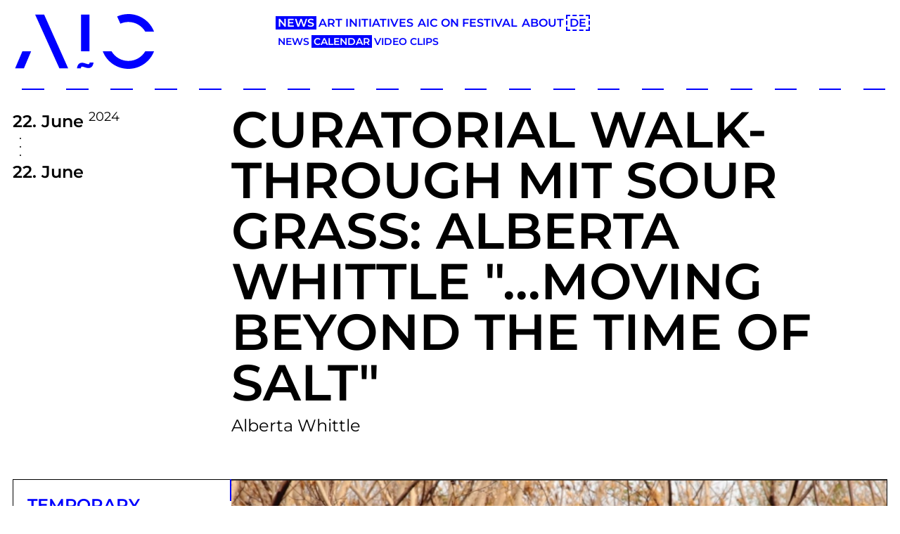

--- FILE ---
content_type: text/html; charset=UTF-8
request_url: https://aic.cologne/en/current/calendar/exhibition/temporary-gallery/curatorial-walk-through-mit-sour-grass-alberta-whitte-moving-beyond-the-time-of-salt
body_size: 7080
content:
<!DOCTYPE html>
<html lang="en">

<head>
  <meta charset="utf-8" />
  <meta name="viewport" content="width=device-width,initial-scale=1.0">

  <title>
    Art Initiatives Cologne | calendar  </title>
  
  <meta name="description" content="">
  <meta name="keywords" content="">
  <meta name="made-by" content="Design and technical realization by brauchbarkeit (https://www.brauchbarkeit.de/)">

  <meta name="subject" content="Art Initiatives Cologne">
  <meta name="publisher" content="Art Initiatives Cologne" />
  <meta name="copyright" content="Art Initiatives Cologne" />

  <meta name="twitter:url" content="https://aic.cologne/en/current/calendar">
  <meta name="twitter:title" content="Art Initiatives Cologne | calendar">
  <meta name="twitter:description" content="">

  <meta property="og:title" content="Art Initiatives Cologne | calendar">
  <meta property="og:description" content="">
  <meta property="og:type" content="website">
  <meta property="og:url" content="https://aic.cologne/en/current/calendar">
  <meta property="og:site_name" content="Art Initiatives Cologne">
  <meta property="og:locale" content="en">
  <meta property="article:author" content="Art Initiatives Cologne">

  <meta name="robots" content="index, follow">
  <meta name="googlebot" content="index,follow">
  <meta name="author" content="Art Initiatives Cologne">
  <meta name="generator" content="Kirby CMS">

  <link rel="canonical" href="https://aic.cologne/en/current/calendar">

          <meta property="og:image" content="https://aic.cologne/media/site/6caf145ba2-1767454879/img-1559-t-1200x630-crop.jpg">
    <meta property="twitter:image" content="https://aic.cologne/media/site/6caf145ba2-1767454879/img-1559-t-1200x630-crop.jpg">
    <meta name="twitter:card" content="summary_large_image">
  
  <link rel="apple-touch-icon" sizes="180x180" href="/src/images/favicons/apple-touch-icon.png">
  <link rel="icon" type="image/png" sizes="32x32" href="/src/images/favicons/favicon-32x32.png">
  <link rel="icon" type="image/png" sizes="16x16" href="/src/images/favicons/favicon-16x16.png">
  <link rel="manifest" href="/src/images/favicons/site.webmanifest">
  <link rel="mask-icon" href="/src/images/favicons/safari-pinned-tab.svg" color="#5bbad5">
  <link rel="shortcut icon" href="/src/images/favicons/favicon.ico">
  <meta name="msapplication-TileColor" content="#da532c">
  <meta name="msapplication-config" content="/src/images/favicons/browserconfig.xml">
  <meta name="theme-color" content="#ffffff">

  
  
  <link rel="stylesheet" href="/src/build/assets/main-B-3nIEqt.css" />
  <script type="module" src="/src/build/assets/main-WRFagAaz.js"></script>

  <style>
    /* SCROLLBAR-COLOR */
    /* Works on Firefox */
    * {
      scrollbar-width: thin;
      scrollbar-color: #0000ff white;
    }

    /* Works on Chrome, Edge, and Safari */
    *::-webkit-scrollbar {
      width: 12px;
    }

    *::-webkit-scrollbar-track {
      background: white;
    }

    *::-webkit-scrollbar-thumb {
      background-color: #0000ff;
      border-radius: 20px;
      border: 3px solid white;
    }
    /* SCROLLBAR-COLOR */

    .c--ci-font,
    .is-active {
      color:
        #0000ff      ;
    }

    :root {
      --brand-color: #0000ff;
    }

    .hover a:hover,
    .ahover:hover {
      text-decoration: underline !important;
      color:
        #0000ff      ;
    }

    .box--colored {
      background-color:
        #0000ff      ;
      border-color:
        #0000ff      ;
    }

    .border-c--ci {
      border-color:
        #0000ff      ;
    }

    .c-responsive-external-video__consent:before {
      background-color:
        #0000ff      ;
    }

    .c--ci {
      color:
        #0000ff      ;
    }

    .calendar-nav__item:hover,
    .calendar-nav__item.is-active,
    .space--pagination:hover,
    .today {
      background-color:
        #0000ff      ;
    }

    .outline-color {
      outline-color:
        #0000ff      ;
    }

    /* .spaces-index__item:hover,
    .spaces-index__item.is-active {
      background-color:
              ;
      !important
    } */
  </style>

  
	<script>
	  	var _paq = window._paq || [];
                    _paq.push(['disableCookies']);
        		_paq.push(['trackPageView']);
	  	_paq.push(['enableLinkTracking']);
	    (function() {
	    	var u='https://matomo.aic.cologne/';
	    	_paq.push(['setTrackerUrl', u+'matomo.php']);
	    	_paq.push(['setSiteId', 1]);
	    	var d=document, g=d.createElement('script'), s=d.getElementsByTagName('script')[0];
	    	g.type='text/javascript'; g.async=true; g.defer=true; g.src=u+'matomo.js'; s.parentNode.insertBefore(g,s);
	  	})();
	</script>


</head>

<body>
  <div id="cookies-eu-banner" style="display: none;">
      <a href="/en/datenschutz" id="cookies-eu-more">
      </a>
  <button id="cookies-eu-reject">
      </button>
  <button id="cookies-eu-accept">
    Accept  </button>
</div>  <header class="header border-b border-dashed border-dashed--horizontal border-brand"
  style="--border-color: #0000ff; border-bottom-width: 2px;">

  <div class="aic-container header__container">

    <div class="header__container__left">
      <a href="https://aic.cologne/en">
        <svg viewBox="0 0 266 104" xmlns="http://www.w3.org/2000/svg" fill="#0000ff" style="max-width: 200px;">
  <path
    d="m102.29 102.86l-45.45-101.96h-17.04l45.852 101.96h16.647m-86.51-32.27l-13.782 32.27h16.697l13.608-32.27h-16.523m232.41 0c-6.415 10.97-18.314 18.361-31.914 18.361-13.6 0-25.499-7.391-31.914-18.361h-16.65c7.482 19.535 26.398 33.411 48.564 33.411 22.17 0 41.08-13.876 48.564-33.411h-16.65m-31.914-70.59c-7.599 0-14.811 1.64-21.318 4.57l6.13 13.752c4.635-2.099 9.776-3.273 15.187-3.273 13.6 0 25.5 7.391 31.914 18.362h16.65c-7.482-19.536-26.398-33.411-48.564-33.411m-97.28 102.86l.243-1.346c.267-1.477.657-2.776 1.159-3.861.53-1.144 1.206-2.109 2.01-2.868.469-.44.971-.824 1.489-1.142.09-.056.177-.106.264-.156 1.288-.729 2.744-1.089 4.362-1.089.514 0 1.057.036 1.613.107.657.078 1.346.212 2.109.411.308.075.604.149.889.234l3.938 1.2 1.352.403c.351.104.801.204 1.339.295.35.059.585.09.738.107.146.013.242.017.303.02.257-.007.573-.053.975-.367.048-.037.097-.082.145-.128.194-.222.33-.411.451-.61.168-.312.299-.649.401-1.026l.272-1h7.258l-.243 1.346c-.267 1.478-.656 2.776-1.159 3.86-.529 1.144-1.205 2.109-2.01 2.869-.469.441-.971.825-1.488 1.141-.09.057-.175.106-.262.156-1.29.73-2.746 1.09-4.364 1.09-.515 0-1.057-.036-1.614-.107-.656-.078-1.345-.212-2.107-.411-.309-.075-.605-.149-.89-.234l-3.939-1.2-1.351-.402c-.352-.105-.803-.204-1.339-.295-.35-.059-.585-.089-.737-.106-.147-.013-.242-.017-.305-.02-.256.007-.572.054-.974.366-.052.042-.1.085-.148.132-.19.218-.327.406-.447.607-.169.312-.3.65-.402 1.027l-.271 1h-7.259m7.585-32.27h16.14v-69.68h-16.14v69.68" />
</svg>
      </a>

      <div class="menu-button-wrapper">
        <button class="menu-button text-brand" style="--color: #0000ff">
          <svg class="menu-button__icon" xmlns="http://www.w3.org/2000/svg" fill="none" viewBox="0 0 24 24"
            stroke-width="3.0" stroke="currentColor">
            <path stroke-linecap="round" stroke-linejoin="round" d="M6 18L18 6M6 6l12 12" />
          </svg>
        </button>
      </div>
    </div>

    <div class="header__container__right">
      <nav class="navigation" data-collapsed="true">
        <ul class="navigation__list">
                      
              <li class="navigation__item">
                <a class="navigation__link navigation__link--active text-brand"
                  style="--color: #0000ff; --background-color: #0000ff;"
                  href="https://aic.cologne/en/current/news">
                  News                </a>

                                  <nav class="sub-navigation sub-navigation--mobile">
                    <ul class="sub-navigation__list">
                                                                        <li class="sub-navigation__item">
                            <a class="sub-navigation__link  text-brand"
                              style="--color: #0000ff; --background-color: #0000ff;"
                              href="https://aic.cologne/en/current/news">
                              News                            </a>
                          </li>
                                                                                                <li class="sub-navigation__item">
                            <a class="sub-navigation__link sub-navigation__link--active text-brand"
                              style="--color: #0000ff; --background-color: #0000ff;"
                              href="https://aic.cologne/en/current/calendar">
                              Calendar                            </a>
                          </li>
                                                                                                <li class="sub-navigation__item">
                            <a class="sub-navigation__link  text-brand"
                              style="--color: #0000ff; --background-color: #0000ff;"
                              href="https://aic.cologne/en/current/aic-proudly-presents">
                              Video clips                            </a>
                          </li>
                                                                  </ul>
                  </nav>
                              </li>

                                  
              <li class="navigation__item">
                <a class="navigation__link  text-brand"
                  style="--color: #0000ff; --background-color: #0000ff;"
                  href="https://aic.cologne/en/initiatives/spaces">
                  Art Initiatives                </a>

                              </li>

                                  
              <li class="navigation__item">
                <a class="navigation__link  text-brand"
                  style="--color: #0000ff; --background-color: #0000ff;"
                  href="https://aic.cologne/en/aic-on-festival/aic-x-review">
                  AIC ON Festival                </a>

                              </li>

                                  
              <li class="navigation__item">
                <a class="navigation__link  text-brand"
                  style="--color: #0000ff; --background-color: #0000ff;"
                  href="https://aic.cologne/en/network/association">
                  About                </a>

                              </li>

                      
          <li class="navigation__item margin-t sm:margin-t" style="--margin-top: 20px; --margin-top-sm: 0px;">
            
            <a class="navigation__link border border-dashed text-brand border-brand"
              style="--color: #0000ff; --background-color: #0000ff; --border-color: #0000ff; border-width: 2px;"
              href="https://aic.cologne/de/current/calendar">
              DE            </a>
          </li>
        </ul>

        <nav class="sub-navigation sub-navigation--desktop">
          <ul class="sub-navigation__list">
                          
                                                      <li class="sub-navigation__item">
                      <a class="sub-navigation__link  text-brand"
                        style="--color: #0000ff; --background-color: #0000ff;"
                        href="https://aic.cologne/en/current/news">
                        News                      </a>
                    </li>
                                                                        <li class="sub-navigation__item">
                      <a class="sub-navigation__link sub-navigation__link--active text-brand"
                        style="--color: #0000ff; --background-color: #0000ff;"
                        href="https://aic.cologne/en/current/calendar">
                        Calendar                      </a>
                    </li>
                                                                        <li class="sub-navigation__item">
                      <a class="sub-navigation__link  text-brand"
                        style="--color: #0000ff; --background-color: #0000ff;"
                        href="https://aic.cologne/en/current/aic-proudly-presents">
                        Video clips                      </a>
                    </li>
                                  
                <li class="navigation__item display-hidden md:display-block" style="visibility: hidden;">
                  
                  <a class="navigation__link text-brand"
                    style="--color: #0000ff; --background-color: #0000ff;"
                    href="https://aic.cologne/de/current/calendar">
                    DE                  </a>
                </li>

                                                                                                                  </ul>
        </nav>
      </nav>
    </div>

  </div>
</header>
  
<div class="aic-container">
      
<div class="display-grid grid-cols-12">
  <div class="col-span-12 md:col-span-3">
    <div class="text-2xl padding md:padding" style="--padding: 18px 0 0 0; --padding-md: 29px 0 0 0;">
      <div>
                <span class="font-semibold">
          22.        </span>
        <span class="font-semibold">
          June        </span>
        <sup>
          2024        </sup>
      </div>
      <div class="leading-none padding-l" style="--padding-left: 3px;"><div>
  <svg xmlns="http://www.w3.org/2000/svg" width="36" height="36" viewBox="0 0 36 36">
    <circle cx="8" cy="8" r="1" fill="black"/>
    <circle cx="8" cy="20" r="1" fill="black"/>
    <circle cx="8" cy="32" r="1" fill="black"/>
  </svg>
</div>
</div>
      <div class="font-semibold">
        <span class="font-semibold">
          22.        </span>
        <span class="font-semibold">
          June        </span>
      </div>
    </div>
  </div>
  <div class="col-span-12 md:col-span-9">
    <div class="padding md:padding" style="--padding: 10px 0 30px 0; --padding-md: 10px 0 60px 0;">
      <div>
        <div class="w-full">
  <h1 class="font-semibold text-left uppercase text-4xl xs:text-5xl md:text-6xl lg:text-7xl padding hyphens-auto" style="--padding: 10px 0;">
    Curatorial walk-through mit Sour Grass: Alberta Whittle "...Moving Beyond the Time of Salt"  </h1>
</div>
      </div>
      <div class="font-normal text-base sm:text-2xl">
        Alberta Whittle      </div>
    </div>
  </div>

  <div class="col-span-12 md:col-span-3 border-r border-dashed border-dashed--vertical border-brand order-2 md:order-1"
    style="--border-color: #0000ff; border-right-width: 2px;">
    <div>
      <div class="display-flex flex-col gap" style="--gap: 20px;">
        <div class="border-t border-l border-b padding" style="--padding: 20px 20px 100px 20px;">
          <div>
            <a href="https://aic.cologne/en/initiatives/spaces/temporary-gallery" class="font-semibold uppercase text-brand hyphens-auto"
              style="--color: #0000ff;">
              <div class="text-2xl">
                Temporary Gallery – Centre for Contemporary Art              </div>
              <div class="text-lg">
                              </div>
            </a>
          </div>
        </div>

        <div class="display-flex flex-col gap padding" style="--padding: 20px; --gap: 20px;">
                      <div class="text-sm leading-tight">
              <div class="font-semibold">
                Address:              </div>
              <div>
                Mauritiuswall 35              </div>
              <div>
                50676 Cologne              </div>
            </div>
          
                      <div class="text-sm leading-tight">
              <div class="font-semibold">
                Special opening hours:              </div>
              <div class="normalize-p">
                <p>Thurs/Fri, 11 a.m.–6 p.m., Sat/Sun, 1 p.m.–5 p.m.</p>              </div>
            </div>
          
                      <div class="text-sm leading-tight">
              <div class="font-semibold">
                Directions:              </div>
              <div>
                Rudolfplatz (Stadtbahn 1 / 7 / 12 / 15), Zülpicher Platz (Stadtbahn 9 / 12 / 15), Mauritiuskirche (Stadtbahn 9)              </div>
            </div>
          
                  </div>

        
      </div>
    </div>
  </div>

  <div class="col-span-12 md:col-span-9 order-1 md:order-2">
          <div class="glide border md:border-l-0">
        <div class="glide__track" data-glide-el="track">
          <ul class="glide__slides">
                          <li class="glide__slide">
  <div class="glide__image">
                        <img src="https://aic.cologne/media/pages/initiatives/spaces/temporary-gallery/curatorial-walk-through-mit-sour-grass-alberta-whitte-moving-beyond-the-time-of-salt/116d88b1ea-1746440490/grafik-138-1200x741.png" alt="">
                    </div>

  </li>                      </ul>
        </div>
              </div>
    
    <div class="display-grid grid-cols-9">
      <div class="col-span-12 md:col-start-3 md:col-span-5 text-2xl font-semibold text-brand margin md:margin hyphens-auto"
        style="--color: #0000ff; --margin: 30px 0 20px 0; --margin-md: 40px 0 20px 0;">
        Curatorial walk-through mit Sour Grass: Alberta Whittle "...Moving Beyond the Time of Salt"      </div>
      <div class="col-span-12 md:col-start-3 md:col-span-5 font-semibold text-brand text-left margin"
        style="--margin: 0 0 20px 0;">
              </div>
      <div class="col-span-12 md:col-start-3 md:col-span-5 text-sm sm:text-base xl:text-base">
        <p>Die Kuratorinnen führen durch *...Moving Beyond the Time of Salt*<strong>**, die erste Einzelausstellung mit Werken der barbadisch-schottischen Künstlerin </strong>Alberta Whittle<strong> in Deutschland, die von </strong>Sour Grass** in Zusammenarbeit mit der Temporary Gallery präsentiert wird. Dichte Netzwerke zu Themen wie Befreiung, Antikolonialismus, Fürsorge und Widerstand knüpfend, präsentiert die Ausstellung Filme, Papierarbeiten, Installationen, Performances und eine soziale Zusammenarbeit, die auf dem Konzept der radikalen Gastfreundschaft und kollektiven Fürsorge beruht. Whittle nimmt in ihrer Arbeit Bezug auf umstrittene koloniale Geschichte(n) und zeitgenössische, in systemischem Rassismus, Gewalt und Trauer zum Ausdruck kommende Ängste, um die kollektive Vorstellungskraft anzuregen. Ihr Werk ist eine offene Einladung zur gemeinsamen Gestaltung von Räumen für Intimität, zum Zuhören, für einen erweiterten Verwandtschaftsbegriff und kollektive Heilung.</p>
<p>Sour Grass ist ein kuratorisches Experiment und ein Duo, das von Holly Bynoe und Annalee Davis im Jahr 2020 gegründet wurde. Das Projekt zielt darauf ab, mit Künstlern und Kreativen aus der Karibik und ihrer Diaspora zusammenzuarbeiten, um Beziehungen zu Museen, Kulturinstitutionen, Sammlern, Verlagen, Biennalen sowie privaten und öffentlichen Einrichtungen aufzubauen. Sour Grass interessiert sich besonders für alternative Kunstpädagogik, den Aufbau diskursiver Programme und die Verbindung mit globalen Weltanschauungen und Mythen, um Affinitäten und Parallelen zur Karibik zu verdeutlichen.</p>
<p>Die barbadisch-schottische Künstlerin Alberta Whittle beschäftigt sich in ihrer vielfältigen Praxis vorrangig mit der Entwicklung einer persönlichen Antwort auf die Vermächtnisse des atlantischen Sklavenhandels, indem sie dessen Verbindungen zu institutionellem Rassismus, weißer Vorherrschaft und der Klimakrise in der Gegenwart aufdeckt. Whittle möchte angesichts der bedrückenden politischen Verhältnisse die Hoffnung in den Mittelpunkt stellen und sich mit unterschiedlichen Formen des Widerstands auseinandersetzen. Whittle hat Schottland auf der 59. Biennale von Venedig vertreten und wurde 2022 mit dem Paul Hamlyn Awards for Artists ausgezeichnet. 2020 erhielt sie den Turner Bursary und den Frieze Artist Award, 2018/19 war sie die Preisträgerin des Margaret Tait Award. Whittle präsentiert derzeit</p>
<p>Die Ausstellung wird bis zum 15. Dezember 2024 in der Temporary Gallery in Köln gezeigt.</p>      </div>
    </div>

  </div>
</div>
  </div>


  <footer class="aic-container footer">
  <nav>
    <ul class="footer__list">
      <li class="text-right margin-b" style="margin-bottom: 0px;">
        <a href="https://aic.cologne/en" class="footer__link font-semibold text-4xl md:text-6xl uppercase text-brand"
          style="--color: #0000ff">
          Art Initiatives Cologne        </a>
      </li>
              <li class="text-right">
          <a href="https://aic.cologne/en/network/datenschutz" class="footer__link footer__link--light font-semibold text-4xl md:text-6xl uppercase text-brand"
            style="--color: #0000ff; --background-color: #0000ff;">
            Data protection          </a>
        </li>
                    <li class="text-right">
          <a href="https://aic.cologne/en/network/contact" class="footer__link footer__link--light font-semibold text-4xl md:text-6xl uppercase text-brand"
            style="--color: #0000ff; --background-color: #0000ff;">
            Imprint          </a>
        </li>
                    <li class="text-right">
          <a href="https://aic.cologne/en/network/newsletter" class="footer__link footer__link--light font-semibold text-4xl md:text-6xl uppercase text-brand"
            style="--color: #0000ff; --background-color: #0000ff;">
            Newsletter
          </a>
        </li>
            <li class="text-right">
        <a href="https://www.facebook.com/aic.cologne" class="footer__link footer__link--light font-semibold text-4xl md:text-6xl uppercase text-brand"
          style="--color: #0000ff; --background-color: #0000ff;">
          Facebook        </a>
      </li>
      <li class="text-right">
        <!-- Small link variant -->
        <!-- class="footer__link font-semibold footer__link--sm text-sm uppercase text-brand" -->
        <a href="https://www.instagram.com/aic_artinitiativescologne/"
          class="footer__link footer__link--light font-semibold text-4xl md:text-6xl uppercase text-brand"
          style="--color: #0000ff; --background-color: #0000ff;">
          Instagram        </a>
      </li>
    </ul>
  </nav>
</footer>

<div class="border-b border-dashed border-dashed--horizontal border-brand margin-b"
  style="--border-color: #0000ff; border-bottom-width: 2px; margin-bottom: 100px;">
  <div class="aic-container">
    <div class="display-grid grid-cols-12 items-end">
      <div class="col-span-12 md:col-span-3 border border-b-0" style="height: 210px;">
        <a href="https://aic.cologne/en" style="width: 100%; height: 100%; display: grid; place-items: center;">
          <svg viewBox="0 0 266 104" xmlns="http://www.w3.org/2000/svg" fill="#000" style="max-width: 200px;">
  <path
    d="m102.29 102.86l-45.45-101.96h-17.04l45.852 101.96h16.647m-86.51-32.27l-13.782 32.27h16.697l13.608-32.27h-16.523m232.41 0c-6.415 10.97-18.314 18.361-31.914 18.361-13.6 0-25.499-7.391-31.914-18.361h-16.65c7.482 19.535 26.398 33.411 48.564 33.411 22.17 0 41.08-13.876 48.564-33.411h-16.65m-31.914-70.59c-7.599 0-14.811 1.64-21.318 4.57l6.13 13.752c4.635-2.099 9.776-3.273 15.187-3.273 13.6 0 25.5 7.391 31.914 18.362h16.65c-7.482-19.536-26.398-33.411-48.564-33.411m-97.28 102.86l.243-1.346c.267-1.477.657-2.776 1.159-3.861.53-1.144 1.206-2.109 2.01-2.868.469-.44.971-.824 1.489-1.142.09-.056.177-.106.264-.156 1.288-.729 2.744-1.089 4.362-1.089.514 0 1.057.036 1.613.107.657.078 1.346.212 2.109.411.308.075.604.149.889.234l3.938 1.2 1.352.403c.351.104.801.204 1.339.295.35.059.585.09.738.107.146.013.242.017.303.02.257-.007.573-.053.975-.367.048-.037.097-.082.145-.128.194-.222.33-.411.451-.61.168-.312.299-.649.401-1.026l.272-1h7.258l-.243 1.346c-.267 1.478-.656 2.776-1.159 3.86-.529 1.144-1.205 2.109-2.01 2.869-.469.441-.971.825-1.488 1.141-.09.057-.175.106-.262.156-1.29.73-2.746 1.09-4.364 1.09-.515 0-1.057-.036-1.614-.107-.656-.078-1.345-.212-2.107-.411-.309-.075-.605-.149-.89-.234l-3.939-1.2-1.351-.402c-.352-.105-.803-.204-1.339-.295-.35-.059-.585-.089-.737-.106-.147-.013-.242-.017-.305-.02-.256.007-.572.054-.974.366-.052.042-.1.085-.148.132-.19.218-.327.406-.447.607-.169.312-.3.65-.402 1.027l-.271 1h-7.259m7.585-32.27h16.14v-69.68h-16.14v69.68" />
</svg>
        </a>
      </div>
      <div class="display-hidden md:display-block col-span-3"></div>
      <div class="display-hidden md:display-block col-span-3 border border-b-0 border-r-0" style="height: 100px;"></div>
      <div class="display-hidden md:display-block col-span-3 border border-b-0" style="height: 100px;"></div>
    </div>
  </div>
</div>

  <script src="https://aic.cologne/src/js/legacy/app.js"></script>
  <script type="text/javascript">
    $(document).ready(function () {
      $(".js-tabs a").click(function (event) {
        event.preventDefault();
        $(this).addClass("is-active");
        $(this).siblings().removeClass("is-active");
        var tab = $(this).attr("href");
        $(".js-tab").not(tab).css("display", "none");
        $(tab).fadeIn();
      });

      var $silderItemBars = $(".home__slider__bar");
      var $slider = $(".slider");

      $slider.on("init", function (slick) {
        $silderItemBars.eq(0).addClass("home__slider__bar--zoom");
      });

      $slider
        .slick({
          autoplay: true,
          autoplaySpeed: 5000,
          arrows: true,
          // variableWidth: true,
          adaptiveHeight: true,
          adaptiveWidth: true,

          slidesToShow: 1,
          prevArrow:
            '<button type="button" class="slick-prev  svg-icon-arrow--left--black"></button>',
          nextArrow:
            '<button type="button" class="slick-next  svg-icon-arrow--right--black"></button>',
        })
        .on("afterChange", function (event, slick, currentSlide) {
          $silderItemBars.each(function (i) {
            var $el = $(this);
            if (i == currentSlide) {
              $el.addClass("home__slider__bar--zoom");
            } else {
              $el.removeClass("home__slider__bar--zoom");
            }
          });
        });

      $(window).on("resize load", function () {
        if ($(window).width() < 625) {
          $("#headerFirst").removeClass("box--aspect-ratio");
          $("#toggle").show();
          $("#changeOne").insertAfter("#changeTwo");
          $("#infotext").insertBefore("#calendar");
        } else if ($(window).width() < 800) {
          $("#headerFirst").removeClass("box--aspect-ratio");
          $("#toggle").show();
          $("#changeTwo").insertAfter("#changeOne");
          $("#infotext").insertBefore("#coloredText");
        } else {
          $("#headerFirst").addClass("box--aspect-ratio");
          $("#toggle").hide();
          $(".mobile-nav").hide();
          $("#changeTwo").insertAfter("#changeOne");
          $("#infotext").insertBefore("#coloredText");
        }
      });

      $("#toggle").click(function (e) {
        $(".mobile-nav").slideToggle(250);
        if ($(this).hasClass("mobile-nav-active")) {
          $(this).removeClass("mobile-nav-active").addClass("mobile-nav-inactive");
        } else {
          $(this).addClass("mobile-nav-active").removeClass("mobile-nav-inactive");
        }
        e.preventDefault();
      });

      $(window).on("load scroll", function (event) {
        $(".box--scaled1").each(function (i, el) {
          var el = $(el);
          if (el.visible() || el.vis(true)) {
            el.addClass("resize1");
          }
        });
        $(".box--scaled05").each(function (i, el) {
          var el = $(el);
          if (el.visible(true) || el.vis(true)) {
            el.addClass("resize05");
          }
        });
        $(".aic-header__box--mid").each(function (i, el) {
          var el = $(el);
          if (el.visible(true) || el.vis(true)) {
            el.addClass("resize1-translate");
          }
        });
      });

      var i = 1;
      var lang = {
        am: "",
        pm: "",
        AM: "",
        PM: "",
        decimal: ".",
        mins: "Min",
        hr: "Std",
        hrs: "Std",
      };
      var options = {
        timeFormat: "G:ia",
        lang: lang,
        show2400: true,
        scrollDefault: "18:00",
      };
    });
  </script>

</body>

</html>


--- FILE ---
content_type: text/css
request_url: https://aic.cologne/src/build/assets/main-B-3nIEqt.css
body_size: 23291
content:
@charset "UTF-8";.c--ci,input[type=submit],input[type=button],.mc-email{color:#93117e}.bg-c--ci,input[type=submit]:active{background-color:#93117e}.border-c--ci{border-color:#93117e}.c--ci-font{color:#b9ba00}.bg-c--ci-font{background-color:#b9ba00}.border-c--ci-font{border-color:#b9ba00}.c--black{color:#000}.bg-c--black{background-color:#000}.border-c--black{border-color:#000}.c--white,input[type=submit]:active{color:#fff}.bg-c--white{background-color:#fff}.border-c--white{border-color:#fff}.c--txt{color:#000}.bg-c--txt{background-color:#000}.border-c--txt{border-color:#000}.c--highlight{color:#791667}.bg-c--highlight{background-color:#791667}.border-c--highlight{border-color:#791667}.c--grey-light{color:#f5f6f5}.bg-c--grey-light{background-color:#f5f6f5}.border-c--grey-light{border-color:#f5f6f5}.c--grey{color:gray}.outline-color,select,select:focus,input{outline:none}/*!*
 *
 * inuitcss.com -- @inuitcss -- @csswizardry
 *
 *//*! normalize.css v2.1.0 | MIT License | git.io/normalize */article,aside,details,figcaption,figure,footer,header,hgroup,main,nav,section,summary{display:block}audio,canvas,video{display:inline-block}audio:not([controls]){display:none;height:0}[hidden]{display:none}html{font-family:sans-serif;-webkit-text-size-adjust:100%;-ms-text-size-adjust:100%}body{margin:0}a:focus{outline:thin dotted}a:active,a:hover{outline:0}h1{font-size:2em;margin:.67em 0}abbr[title]{border-bottom:1px dotted}b,strong{font-weight:600}dfn{font-style:italic}hr{-moz-box-sizing:content-box;box-sizing:content-box;height:0}mark{background:#ff0;color:#000}code,kbd,pre,samp{font-family:monospace,serif;font-size:1em}pre{white-space:pre-wrap}q{quotes:"“" "”" "‘" "’"}small{font-size:80%}sub,sup{font-size:75%;line-height:0;position:relative;vertical-align:baseline}sup{top:-.5em}sub{bottom:-.25em}img{border:0}svg:not(:root){overflow:hidden}figure{margin:0}fieldset{border:1px solid #c0c0c0;margin:0 2px;padding:.35em .625em .75em}legend{border:0;padding:0}button,input,select,textarea{font-family:inherit;font-size:100%;margin:0}button,input{line-height:normal}button,select{text-transform:none}button,html input[type=button],input[type=reset],input[type=submit]{-webkit-appearance:button;cursor:pointer}button[disabled],html input[disabled]{cursor:default}input[type=checkbox],input[type=radio]{box-sizing:border-box;padding:0}input[type=search]{-webkit-appearance:textfield;-moz-box-sizing:content-box;-webkit-box-sizing:content-box;box-sizing:content-box}input[type=search]::-webkit-search-cancel-button,input[type=search]::-webkit-search-decoration{-webkit-appearance:none}button::-moz-focus-inner,input::-moz-focus-inner{border:0;padding:0}textarea{overflow:auto;vertical-align:top}table{border-collapse:collapse;border-spacing:0}*,*:before,*:after{-webkit-box-sizing:border-box;-moz-box-sizing:border-box;-ms-box-sizing:border-box;-o-box-sizing:border-box;box-sizing:border-box}h1,h2,h3,h4,h5,h6,p,blockquote,pre,dl,dd,ol,ul,form,fieldset,legend,table,th,td,caption,hr{margin:0;padding:0}abbr[title],dfn[title]{cursor:help}u,ins{text-decoration:none}ins{border-bottom:1px solid}img{font-style:italic}label,input,textarea,button,select,option{cursor:pointer}.text-input:active,.text-input:focus,textarea:active,textarea:focus{cursor:text;outline:none}.cf:after,.nav:after{content:"";display:table;clear:both}h1,h2,h3,h4,h5,h6,hgroup,ul,ol,dl,blockquote,p,address,table,fieldset,figure,pre,.form-fields>li,.media,.island,.islet{margin-bottom:18px;margin-bottom:1.5rem}.islet h1,.islet h2,.islet h3,.islet h4,.islet h5,.islet h6,.islet hgroup,.islet ul,.islet ol,.islet dl,.islet blockquote,.islet p,.islet address,.islet table,.islet fieldset,.islet figure,.islet pre,.islet .form-fields>li,.islet .media,.islet .island,.islet .islet{margin-bottom:9px;margin-bottom:.75rem}.landmark{margin-bottom:36px;margin-bottom:3rem}hr{margin-bottom:16px;margin-bottom:1.3333333333rem}ul,ol,dd{margin-left:36px;margin-left:3rem}html{font:.75em/1.6666666667 Montserrat,sans-serif;overflow-y:scroll;min-height:100%}h1,.alpha{font-size:48px;font-size:4rem;line-height:1.25}h2,.beta{font-size:20px;font-size:1.6666666667rem;line-height:1}h3,.gamma{font-size:18px;font-size:1.5rem;line-height:1.1111111111}h4,.delta{font-size:16px;font-size:1.3333333333rem;line-height:1.25}h5,.epsilon{font-size:14px;font-size:1.1666666667rem;line-height:1.4285714286}h6,.zeta{font-size:12px;font-size:1rem;line-height:1.6666666667}hgroup .hN{margin-bottom:0}.giga{font-size:96px;font-size:8rem;line-height:1.0416666667}.mega{font-size:72px;font-size:6rem;line-height:1.1111111111}.kilo{font-size:48px;font-size:4rem;line-height:1.25}.lede,.lead{font-size:13.5px;font-size:1.125rem;line-height:1.4814814815}.smallprint,.milli{font-size:10px;font-size:.8333333333rem;line-height:2}.micro{font-size:8px;font-size:.6666666667rem;line-height:2.5}q{quotes:"‘" "’" "“" "”"}q:before{content:"‘";content:open-quote}q:after{content:"’";content:close-quote}q q:before{content:"“";content:open-quote}q q:after{content:"”";content:close-quote}blockquote{quotes:"“" "”"}blockquote p:before{content:"“";content:open-quote}blockquote p:after{content:"";content:no-close-quote}blockquote p:last-of-type:after{content:"”";content:close-quote}blockquote q:before{content:"‘";content:open-quote}blockquote q:after{content:"’";content:close-quote}blockquote{text-indent:-.41em}blockquote p:last-of-type{margin-bottom:0}.source{display:block;text-indent:0}.source:before{content:"—"}pre{overflow:auto}pre mark{background:none;border-bottom:1px solid;color:inherit}.code-comment{opacity:.75;filter:alpha(opacity=75)}.line-numbers{font-family:monospace,serif;list-style:decimal-leading-zero inside;white-space:nowrap;overflow:auto;margin-left:0}.line-numbers code{white-space:pre}img{max-width:100%}img[width],img[height]{max-width:none}.img--round{border-radius:4px}.img--right{float:right;margin-bottom:18px;margin-left:18px}.img--left{float:left;margin-right:18px;margin-bottom:18px}.img--center{display:block;margin-right:auto;margin-bottom:18px;margin-left:auto}.img--short{height:90px}.img--medium{height:180px}.img--tall{height:270px}figure>img{display:block}li>ul,li>ol{margin-bottom:0}.numbered-list{list-style-type:decimal}table{width:100%}th,td{padding:4.5px;text-align:left}@media screen and (min-width: 480px){th,td{padding:9px}}[colspan]{text-align:center}[colspan="1"]{text-align:left}[rowspan]{vertical-align:middle}[rowspan="1"]{vertical-align:top}.numerical{text-align:right}.t5{width:5%}.t10{width:10%}.t12{width:12.5%}.t15{width:15%}.t20{width:20%}.t25{width:25%}.t30{width:30%}.t33{width:33.333%}.t35{width:35%}.t37{width:37.5%}.t40{width:40%}.t45{width:45%}.t50{width:50%}.t55{width:55%}.t60{width:60%}.t62{width:62.5%}.t65{width:65%}.t66{width:66.666%}.t70{width:70%}.t75{width:75%}.t80{width:80%}.t85{width:85%}.t87{width:87.5%}.t90{width:90%}.t95{width:95%}.table--bordered th,.table--bordered td{border:1px solid #ccc}.table--bordered th:empty,.table--bordered td:empty{border:none}.table--bordered thead tr:last-child th{border-bottom-width:2px}.table--bordered tbody tr th:last-of-type{border-right-width:2px}.table--striped tbody tr:nth-of-type(odd){background-color:#ffc}.table--data{font:12px/1.5 sans-serif}fieldset{padding:18px}.form-fields{list-style:none;margin:0}.form-fields>li:last-child{margin-bottom:0}label,.label{display:block}.additional{display:block;font-weight:400}.check-list{list-style:none;margin:0}.check-label,.check-list label,.check-list .label{display:inline-block}.spoken-form label{display:inline-block;font:inherit}.extra-help{display:inline-block;visibility:hidden}.text-input:active+.extra-help,.text-input:focus+.extra-help{visibility:visible}.grid,.grid--full{margin-left:-18px;list-style:none;margin-bottom:0}.grid>.grid,.grid--full>.grid,.grid>.grid--full,.grid--full>.grid--full{margin-left:0}.grid__item{display:inline-block;width:100%;padding-left:18px;vertical-align:top}.grid--full{margin-left:0}.grid--full>.grid__item{padding-left:0}.nav{list-style:none;margin-left:0}.nav>li,.nav>li>a{display:inline-block;display:inline;zoom:1}.nav--stacked>li{display:list-item}.nav--stacked>li>a{display:block}.nav--banner{text-align:center}.nav--block{line-height:1;letter-spacing:-.31em;word-spacing:-.43em;white-space:nowrap}.nav--block>li{letter-spacing:normal;word-spacing:normal}.nav--block>li>a{padding:9px}.nav--fit{display:table;width:100%}.nav--fit>li{display:table-cell}.nav--fit>li>a{display:block}.nav--keywords>li:after{content:"," " "}.nav--keywords>li:last-child:after{display:none}.one-whole{width:100%}.one-half,.six-twelfths,.five-tenths,.four-eighths,.three-sixths,.two-quarters{width:50%}.one-third,.four-twelfths,.two-sixths{width:33.333%}.two-thirds,.eight-twelfths,.four-sixths{width:66.666%}.one-quarter,.three-twelfths,.two-eighths{width:25%}.three-quarters,.nine-twelfths,.six-eighths{width:75%}.one-fifth,.two-tenths{width:20%}.two-fifths,.four-tenths{width:40%}.three-fifths,.six-tenths{width:60%}.four-fifths,.eight-tenths{width:80%}.one-sixth,.two-twelfths{width:16.666%}.five-sixths,.ten-twelfths{width:83.333%}.one-eighth{width:12.5%}.three-eighths{width:37.5%}.five-eighths{width:62.5%}.seven-eighths{width:87.5%}.one-tenth{width:10%}.three-tenths{width:30%}.seven-tenths{width:70%}.nine-tenths{width:90%}.one-twelfth{width:8.333%}.five-twelfths{width:41.666%}.seven-twelfths{width:58.333%}.eleven-twelfths{width:91.666%}@media only screen and (max-width: 639px){.palm-one-whole{width:100%}.palm-one-half,.palm-six-twelfths,.palm-five-tenths,.palm-four-eighths,.palm-three-sixths,.palm-two-quarters{width:50%}.palm-one-third,.palm-four-twelfths,.palm-two-sixths{width:33.333%}.palm-two-thirds,.palm-eight-twelfths,.palm-four-sixths{width:66.666%}.palm-one-quarter,.palm-three-twelfths,.palm-two-eighths{width:25%}.palm-three-quarters,.palm-nine-twelfths,.palm-six-eighths{width:75%}.palm-one-fifth,.palm-two-tenths{width:20%}.palm-two-fifths,.palm-four-tenths{width:40%}.palm-three-fifths,.palm-six-tenths{width:60%}.palm-four-fifths,.palm-eight-tenths{width:80%}.palm-one-sixth,.palm-two-twelfths{width:16.666%}.palm-five-sixths,.palm-ten-twelfths{width:83.333%}.palm-one-eighth{width:12.5%}.palm-three-eighths{width:37.5%}.palm-five-eighths{width:62.5%}.palm-seven-eighths{width:87.5%}.palm-one-tenth{width:10%}.palm-three-tenths{width:30%}.palm-seven-tenths{width:70%}.palm-nine-tenths{width:90%}.palm-one-twelfth{width:8.333%}.palm-five-twelfths{width:41.666%}.palm-seven-twelfths{width:58.333%}.palm-eleven-twelfths{width:91.666%}}@media only screen and (min-width: 640px) and (max-width: 799px){.lap-one-whole{width:100%}.lap-one-half,.lap-six-twelfths,.lap-five-tenths,.lap-four-eighths,.lap-three-sixths,.lap-two-quarters{width:50%}.lap-one-third,.lap-four-twelfths,.lap-two-sixths{width:33.333%}.lap-two-thirds,.lap-eight-twelfths,.lap-four-sixths{width:66.666%}.lap-one-quarter,.lap-three-twelfths,.lap-two-eighths{width:25%}.lap-three-quarters,.lap-nine-twelfths,.lap-six-eighths{width:75%}.lap-one-fifth,.lap-two-tenths{width:20%}.lap-two-fifths,.lap-four-tenths{width:40%}.lap-three-fifths,.lap-six-tenths{width:60%}.lap-four-fifths,.lap-eight-tenths{width:80%}.lap-one-sixth,.lap-two-twelfths{width:16.666%}.lap-five-sixths,.lap-ten-twelfths{width:83.333%}.lap-one-eighth{width:12.5%}.lap-three-eighths{width:37.5%}.lap-five-eighths{width:62.5%}.lap-seven-eighths{width:87.5%}.lap-one-tenth{width:10%}.lap-three-tenths{width:30%}.lap-seven-tenths{width:70%}.lap-nine-tenths{width:90%}.lap-one-twelfth{width:8.333%}.lap-five-twelfths{width:41.666%}.lap-seven-twelfths{width:58.333%}.lap-eleven-twelfths{width:91.666%}}@media only screen and (min-width: 640px){.lap-and-up-one-whole{width:100%}.lap-and-up-one-half,.lap-and-up-six-twelfths,.lap-and-up-five-tenths,.lap-and-up-four-eighths,.lap-and-up-three-sixths,.lap-and-up-two-quarters{width:50%}.lap-and-up-one-third,.lap-and-up-four-twelfths,.lap-and-up-two-sixths{width:33.333%}.lap-and-up-two-thirds,.lap-and-up-eight-twelfths,.lap-and-up-four-sixths{width:66.666%}.lap-and-up-one-quarter,.lap-and-up-three-twelfths,.lap-and-up-two-eighths{width:25%}.lap-and-up-three-quarters,.lap-and-up-nine-twelfths,.lap-and-up-six-eighths{width:75%}.lap-and-up-one-fifth,.lap-and-up-two-tenths{width:20%}.lap-and-up-two-fifths,.lap-and-up-four-tenths{width:40%}.lap-and-up-three-fifths,.lap-and-up-six-tenths{width:60%}.lap-and-up-four-fifths,.lap-and-up-eight-tenths{width:80%}.lap-and-up-one-sixth,.lap-and-up-two-twelfths{width:16.666%}.lap-and-up-five-sixths,.lap-and-up-ten-twelfths{width:83.333%}.lap-and-up-one-eighth{width:12.5%}.lap-and-up-three-eighths{width:37.5%}.lap-and-up-five-eighths{width:62.5%}.lap-and-up-seven-eighths{width:87.5%}.lap-and-up-one-tenth{width:10%}.lap-and-up-three-tenths{width:30%}.lap-and-up-seven-tenths{width:70%}.lap-and-up-nine-tenths{width:90%}.lap-and-up-one-twelfth{width:8.333%}.lap-and-up-five-twelfths{width:41.666%}.lap-and-up-seven-twelfths{width:58.333%}.lap-and-up-eleven-twelfths{width:91.666%}}@media only screen and (max-width: 1024px){.portable-one-whole{width:100%}.portable-one-half,.portable-six-twelfths,.portable-five-tenths,.portable-four-eighths,.portable-three-sixths,.portable-two-quarters{width:50%}.portable-one-third,.portable-four-twelfths,.portable-two-sixths{width:33.333%}.portable-two-thirds,.portable-eight-twelfths,.portable-four-sixths{width:66.666%}.portable-one-quarter,.portable-three-twelfths,.portable-two-eighths{width:25%}.portable-three-quarters,.portable-nine-twelfths,.portable-six-eighths{width:75%}.portable-one-fifth,.portable-two-tenths{width:20%}.portable-two-fifths,.portable-four-tenths{width:40%}.portable-three-fifths,.portable-six-tenths{width:60%}.portable-four-fifths,.portable-eight-tenths{width:80%}.portable-one-sixth,.portable-two-twelfths{width:16.666%}.portable-five-sixths,.portable-ten-twelfths{width:83.333%}.portable-one-eighth{width:12.5%}.portable-three-eighths{width:37.5%}.portable-five-eighths{width:62.5%}.portable-seven-eighths{width:87.5%}.portable-one-tenth{width:10%}.portable-three-tenths{width:30%}.portable-seven-tenths{width:70%}.portable-nine-tenths{width:90%}.portable-one-twelfth{width:8.333%}.portable-five-twelfths{width:41.666%}.portable-seven-twelfths{width:58.333%}.portable-eleven-twelfths{width:91.666%}}@media only screen and (min-width: 800px){.desk-one-whole{width:100%}.desk-one-half,.desk-six-twelfths,.desk-five-tenths,.desk-four-eighths,.desk-three-sixths,.desk-two-quarters{width:50%}.desk-one-third,.desk-four-twelfths,.desk-two-sixths{width:33.333%}.desk-two-thirds,.desk-eight-twelfths,.desk-four-sixths{width:66.666%}.desk-one-quarter,.desk-three-twelfths,.desk-two-eighths{width:25%}.desk-three-quarters,.desk-nine-twelfths,.desk-six-eighths{width:75%}.desk-one-fifth,.desk-two-tenths{width:20%}.desk-two-fifths,.desk-four-tenths{width:40%}.desk-three-fifths,.desk-six-tenths{width:60%}.desk-four-fifths,.desk-eight-tenths{width:80%}.desk-one-sixth,.desk-two-twelfths{width:16.666%}.desk-five-sixths,.desk-ten-twelfths{width:83.333%}.desk-one-eighth{width:12.5%}.desk-three-eighths{width:37.5%}.desk-five-eighths{width:62.5%}.desk-seven-eighths{width:87.5%}.desk-one-tenth{width:10%}.desk-three-tenths{width:30%}.desk-seven-tenths{width:70%}.desk-nine-tenths{width:90%}.desk-one-twelfth{width:8.333%}.desk-five-twelfths{width:41.666%}.desk-seven-twelfths{width:58.333%}.desk-eleven-twelfths{width:91.666%}}.brand{font-family:Helvetica Neue,sans-serif!important;color:#4a8ec2!important}.brand-face{font-family:Helvetica Neue,sans-serif!important}.brand-color,.brand-colour{color:#4a8ec2!important}.float--right{float:right!important}.float--left{float:left!important}.float--none{float:none!important}.text--left{text-align:left!important}.text--center{text-align:center!important}.text--right{text-align:right!important}.weight--light{font-weight:300!important}.weight--normal{font-weight:400!important}.weight--semibold{font-weight:600!important}.push{margin:18px!important}.push--top{margin-top:18px!important}.push--right{margin-right:18px!important}.push--bottom{margin-bottom:18px!important}.push--left{margin-left:18px!important}.push--ends{margin-top:18px!important;margin-bottom:18px!important}.push--sides{margin-right:18px!important;margin-left:18px!important}.push-half{margin:9px!important}.push-half--top{margin-top:9px!important}.push-half--right{margin-right:9px!important}.push-half--bottom{margin-bottom:9px!important}.push-half--left{margin-left:9px!important}.push-half--ends{margin-top:9px!important;margin-bottom:9px!important}.push-half--sides{margin-right:9px!important;margin-left:9px!important}.flush{margin:0!important}.flush--top{margin-top:0!important}.flush--right{margin-right:0!important}.flush--bottom{margin-bottom:0!important}.flush--left{margin-left:0!important}.flush--ends{margin-top:0!important;margin-bottom:0!important}.flush--sides{margin-right:0!important;margin-left:0!important}.soft{padding:18px!important}.soft--top{padding-top:18px!important}.soft--right{padding-right:18px!important}.soft--bottom{padding-bottom:18px!important}.soft--left{padding-left:18px!important}.soft--ends{padding-top:18px!important;padding-bottom:18px!important}.soft--sides{padding-right:18px!important;padding-left:18px!important}.soft-half{padding:9px!important}.soft-half--top{padding-top:9px!important}.soft-half--right{padding-right:9px!important}.soft-half--bottom{padding-bottom:9px!important}.soft-half--left{padding-left:9px!important}.soft-half--ends{padding-top:9px!important;padding-bottom:9px!important}.soft-half--sides{padding-right:9px!important;padding-left:9px!important}.hard{padding:0!important}.hard--top{padding-top:0!important}.hard--right{padding-right:0!important}.hard--bottom{padding-bottom:0!important}.hard--left{padding-left:0!important}.hard--ends{padding-top:0!important;padding-bottom:0!important}.hard--sides{padding-right:0!important;padding-left:0!important}.full-bleed{margin-right:-18px!important;margin-left:-18px!important}.islet .full-bleed{margin-right:-9px!important;margin-left:-9px!important}.informative{cursor:help!important}.muted{opacity:.5!important;filter:alpha(opacity=50)!important}.proceed{text-align:right!important}.go:after{content:" " "»"!important}.caps{text-transform:uppercase!important}.accessibility,.visuallyhidden{border:0!important;clip:rect(0 0 0 0)!important;height:1px!important;margin:-1px!important;overflow:hidden!important;padding:0!important;position:absolute!important;width:1px!important}@media only screen and (max-width: 639px){.accessibility--palm,.visuallyhidden--palm{border:0!important;clip:rect(0 0 0 0)!important;height:1px!important;margin:-1px!important;overflow:hidden!important;padding:0!important;position:absolute!important;width:1px!important}}@media only screen and (min-width: 640px) and (max-width: 799px){.accessibility--lap,.visuallyhidden--lap{border:0!important;clip:rect(0 0 0 0)!important;height:1px!important;margin:-1px!important;overflow:hidden!important;padding:0!important;position:absolute!important;width:1px!important}}@media only screen and (min-width: 640px){.accessibility--lap-and-up,.visuallyhidden--lap-and-up{border:0!important;clip:rect(0 0 0 0)!important;height:1px!important;margin:-1px!important;overflow:hidden!important;padding:0!important;position:absolute!important;width:1px!important}}@media only screen and (max-width: 1024px){.accessibility--portable,.visuallyhidden--portable{border:0!important;clip:rect(0 0 0 0)!important;height:1px!important;margin:-1px!important;overflow:hidden!important;padding:0!important;position:absolute!important;width:1px!important}}@media only screen and (min-width: 800px){.accessibility--desk,.visuallyhidden--desk{border:0!important;clip:rect(0 0 0 0)!important;height:1px!important;margin:-1px!important;overflow:hidden!important;padding:0!important;position:absolute!important;width:1px!important}}@media only screen and (min-width: 1024px){.accessibility--desk-wide,.visuallyhidden--desk-wide{border:0!important;clip:rect(0 0 0 0)!important;height:1px!important;margin:-1px!important;overflow:hidden!important;padding:0!important;position:absolute!important;width:1px!important}}.slick-slider{position:relative;display:block;-moz-box-sizing:border-box;box-sizing:border-box;-webkit-touch-callout:none;-webkit-user-select:none;-khtml-user-select:none;-moz-user-select:none;-ms-user-select:none;user-select:none;-ms-touch-action:pan-y;touch-action:pan-y;-webkit-tap-highlight-color:transparent}.slick-list{position:relative;overflow:hidden;display:block;margin:0;padding:0}.slick-list:focus{outline:none}.slick-list.dragging{cursor:pointer;cursor:hand}.slick-slider .slick-track,.slick-slider .slick-list{-webkit-transform:translate3d(0,0,0);-moz-transform:translate3d(0,0,0);-ms-transform:translate3d(0,0,0);-o-transform:translate3d(0,0,0);transform:translateZ(0)}.slick-track{position:relative;left:0;top:0;display:block}.slick-track:before,.slick-track:after{content:"";display:table}.slick-track:after{clear:both}.slick-loading .slick-track{visibility:hidden}.slick-slide{float:left;height:100%;min-height:1px;display:none}[dir=rtl] .slick-slide{float:right}.slick-slide img{display:block}.slick-slide.slick-loading img{display:none}.slick-slide.dragging img{pointer-events:none}.slick-initialized .slick-slide{display:block}.slick-loading .slick-slide{visibility:hidden}.slick-vertical .slick-slide{display:block;height:auto;border:1px solid transparent}.slick-arrow.slick-hidden{display:none}@font-face{font-family:slick;src:url([data-uri]) format("embedded-opentype"),url([data-uri]) format("woff"),url([data-uri]) format("truetype"),url(/src/build/assets/slick-BlzDm7g2.svg#slick) format("svg");font-weight:400;font-style:normal}.slick-prev,.slick-next{position:absolute;display:block;height:20px;width:20px;line-height:0px;font-size:0px;cursor:pointer;background:transparent;color:transparent;top:50%;margin-top:-10px\	;-webkit-transform:translate(0,-50%);-ms-transform:translate(0,-50%);transform:translateY(-50%);padding:0;border:none;outline:none}.slick-prev:hover,.slick-prev:focus,.slick-next:hover,.slick-next:focus{outline:none;color:transparent}.slick-prev:hover:before,.slick-prev:focus:before,.slick-next:hover:before,.slick-next:focus:before{opacity:1}.slick-prev.slick-disabled:before,.slick-next.slick-disabled:before{opacity:.25}.slick-prev:before,.slick-next:before{font-family:slick;font-size:20px;line-height:1;color:#fff;opacity:.75;-webkit-font-smoothing:antialiased;-moz-osx-font-smoothing:grayscale}.slick-prev{left:-25px}[dir=rtl] .slick-prev{left:auto;right:-25px}.slick-prev:before{content:"←"}[dir=rtl] .slick-prev:before{content:"→"}.slick-next{right:-25px}[dir=rtl] .slick-next{left:-25px;right:auto}.slick-next:before{content:"→"}[dir=rtl] .slick-next:before{content:"←"}.slick-slider{margin-bottom:30px}.slick-dots{position:absolute;bottom:-45px;list-style:none;display:block;text-align:center;padding:0;width:100%}.slick-dots li{position:relative;display:inline-block;height:20px;width:20px;margin:0 5px;padding:0;cursor:pointer}.slick-dots li button{border:0;background:transparent;display:block;height:20px;width:20px;outline:none;line-height:0px;font-size:0px;color:transparent;padding:5px;cursor:pointer}.slick-dots li button:hover,.slick-dots li button:focus{outline:none}.slick-dots li button:hover:before,.slick-dots li button:focus:before{opacity:1}.slick-dots li button:before{position:absolute;top:0;left:0;content:"•";width:20px;height:20px;font-family:slick;font-size:6px;line-height:20px;text-align:center;color:#000;opacity:.25;-webkit-font-smoothing:antialiased;-moz-osx-font-smoothing:grayscale}.slick-dots li.slick-active button:before{color:#000;opacity:.75}.uniform__potty{position:absolute;top:-9999px;left:-9999px}/*! jQuery UI - v1.12.0 - 2016-08-13
* http://jqueryui.com
* Includes: core.css, datepicker.css, theme.css
* To view and modify this theme, visit http://jqueryui.com/themeroller/?scope=&folderName=base&cornerRadiusShadow=8px&offsetLeftShadow=0px&offsetTopShadow=0px&thicknessShadow=5px&opacityShadow=30&bgImgOpacityShadow=0&bgTextureShadow=flat&bgColorShadow=666666&opacityOverlay=30&bgImgOpacityOverlay=0&bgTextureOverlay=flat&bgColorOverlay=aaaaaa&iconColorError=cc0000&fcError=5f3f3f&borderColorError=f1a899&bgTextureError=flat&bgColorError=fddfdf&iconColorHighlight=777620&fcHighlight=777620&borderColorHighlight=dad55e&bgTextureHighlight=flat&bgColorHighlight=fffa90&iconColorActive=ffffff&fcActive=ffffff&borderColorActive=003eff&bgTextureActive=flat&bgColorActive=007fff&iconColorHover=555555&fcHover=2b2b2b&borderColorHover=cccccc&bgTextureHover=flat&bgColorHover=ededed&iconColorDefault=777777&fcDefault=454545&borderColorDefault=c5c5c5&bgTextureDefault=flat&bgColorDefault=f6f6f6&iconColorContent=444444&fcContent=333333&borderColorContent=dddddd&bgTextureContent=flat&bgColorContent=ffffff&iconColorHeader=444444&fcHeader=333333&borderColorHeader=dddddd&bgTextureHeader=flat&bgColorHeader=e9e9e9&cornerRadius=3px&fwDefault=normal&fsDefault=1em&ffDefault=Arial%2CHelvetica%2Csans-serif
* Copyright jQuery Foundation and other contributors; Licensed MIT */.ui-helper-hidden{display:none}.ui-helper-hidden-accessible{border:0;clip:rect(0 0 0 0);height:1px;margin:-1px;overflow:hidden;padding:0;position:absolute;width:1px}.ui-helper-reset{margin:0;padding:0;border:0;outline:0;line-height:1.3;text-decoration:none;font-size:100%;list-style:none}.ui-helper-clearfix:before,.ui-helper-clearfix:after{content:"";display:table;border-collapse:collapse}.ui-helper-clearfix:after{clear:both}.ui-helper-zfix{width:100%;height:100%;top:0;left:0;position:absolute;opacity:0;filter:Alpha(Opacity=0)}.ui-front{z-index:100}.ui-state-disabled{cursor:default!important;pointer-events:none}.ui-icon{display:inline-block;vertical-align:middle;margin-top:-.25em;position:relative;text-indent:-99999px;overflow:hidden;background-repeat:no-repeat}.ui-widget-icon-block{left:50%;margin-left:-8px;display:block}.ui-widget-overlay{position:fixed;top:0;left:0;width:100%;height:100%}.ui-datepicker{width:17em;padding:.2em .2em 0;display:none}.ui-datepicker .ui-datepicker-header{position:relative;padding:.2em 0}.ui-datepicker .ui-datepicker-prev,.ui-datepicker .ui-datepicker-next{position:absolute;top:2px;width:1.8em;height:1.8em}.ui-datepicker .ui-datepicker-prev-hover,.ui-datepicker .ui-datepicker-next-hover{top:1px}.ui-datepicker .ui-datepicker-prev{left:2px}.ui-datepicker .ui-datepicker-next{right:2px}.ui-datepicker .ui-datepicker-prev-hover{left:1px}.ui-datepicker .ui-datepicker-next-hover{right:1px}.ui-datepicker .ui-datepicker-prev span,.ui-datepicker .ui-datepicker-next span{display:block;position:absolute;left:50%;margin-left:-8px;top:50%;margin-top:-8px}.ui-datepicker .ui-datepicker-title{margin:0 2.3em;line-height:1.8em;text-align:center}.ui-datepicker .ui-datepicker-title select{font-size:1em;margin:1px 0}.ui-datepicker select.ui-datepicker-month,.ui-datepicker select.ui-datepicker-year{width:45%}.ui-datepicker table{width:100%;font-size:.9em;border-collapse:collapse;margin:0 0 .4em}.ui-datepicker th{padding:.7em .3em;text-align:center;font-weight:700;border:0}.ui-datepicker td{border:0;padding:1px}.ui-datepicker td span,.ui-datepicker td a{display:block;padding:.2em;text-align:right;text-decoration:none}.ui-datepicker .ui-datepicker-buttonpane{background-image:none;margin:.7em 0 0;padding:0 .2em;border-left:0;border-right:0;border-bottom:0}.ui-datepicker .ui-datepicker-buttonpane button{float:right;margin:.5em .2em .4em;cursor:pointer;padding:.2em .6em .3em;width:auto;overflow:visible}.ui-datepicker .ui-datepicker-buttonpane button.ui-datepicker-current{float:left}.ui-datepicker.ui-datepicker-multi{width:auto}.ui-datepicker-multi .ui-datepicker-group{float:left}.ui-datepicker-multi .ui-datepicker-group table{width:95%;margin:0 auto .4em}.ui-datepicker-multi-2 .ui-datepicker-group{width:50%}.ui-datepicker-multi-3 .ui-datepicker-group{width:33.3%}.ui-datepicker-multi-4 .ui-datepicker-group{width:25%}.ui-datepicker-multi .ui-datepicker-group-last .ui-datepicker-header,.ui-datepicker-multi .ui-datepicker-group-middle .ui-datepicker-header{border-left-width:0}.ui-datepicker-multi .ui-datepicker-buttonpane{clear:left}.ui-datepicker-row-break{clear:both;width:100%;font-size:0}.ui-datepicker-rtl{direction:rtl}.ui-datepicker-rtl .ui-datepicker-prev{right:2px;left:auto}.ui-datepicker-rtl .ui-datepicker-next{left:2px;right:auto}.ui-datepicker-rtl .ui-datepicker-prev:hover{right:1px;left:auto}.ui-datepicker-rtl .ui-datepicker-next:hover{left:1px;right:auto}.ui-datepicker-rtl .ui-datepicker-buttonpane{clear:right}.ui-datepicker-rtl .ui-datepicker-buttonpane button{float:left}.ui-datepicker-rtl .ui-datepicker-buttonpane button.ui-datepicker-current,.ui-datepicker-rtl .ui-datepicker-group{float:right}.ui-datepicker-rtl .ui-datepicker-group-last .ui-datepicker-header,.ui-datepicker-rtl .ui-datepicker-group-middle .ui-datepicker-header{border-right-width:0;border-left-width:1px}.ui-datepicker .ui-icon{display:block;text-indent:-99999px;overflow:hidden;background-repeat:no-repeat;left:.5em;top:.3em}.ui-widget{font-family:Arial,Helvetica,sans-serif;font-size:1em}.ui-widget .ui-widget{font-size:1em}.ui-widget input,.ui-widget select,.ui-widget textarea,.ui-widget button{font-family:Arial,Helvetica,sans-serif;font-size:1em}.ui-widget.ui-widget-content{border:1px solid #c5c5c5}.ui-widget-content{border:1px solid #ddd;background:#fff;color:#333}.ui-widget-content a{color:#333}.ui-widget-header{border:1px solid #ddd;background:#e9e9e9;color:#333;font-weight:700}.ui-widget-header a{color:#333}.ui-state-default,.ui-widget-content .ui-state-default,.ui-widget-header .ui-state-default,.ui-button,html .ui-button.ui-state-disabled:hover,html .ui-button.ui-state-disabled:active{border:1px solid #c5c5c5;background:#f6f6f6;font-weight:400;color:#454545}.ui-state-default a,.ui-state-default a:link,.ui-state-default a:visited,a.ui-button,a:link.ui-button,a:visited.ui-button,.ui-button{color:#454545;text-decoration:none}.ui-state-hover,.ui-widget-content .ui-state-hover,.ui-widget-header .ui-state-hover,.ui-state-focus,.ui-widget-content .ui-state-focus,.ui-widget-header .ui-state-focus,.ui-button:hover,.ui-button:focus{border:1px solid #ccc;background:#ededed;font-weight:400;color:#2b2b2b}.ui-state-hover a,.ui-state-hover a:hover,.ui-state-hover a:link,.ui-state-hover a:visited,.ui-state-focus a,.ui-state-focus a:hover,.ui-state-focus a:link,.ui-state-focus a:visited,a.ui-button:hover,a.ui-button:focus{color:#2b2b2b;text-decoration:none}.ui-visual-focus{box-shadow:0 0 3px 1px #5e9ed6}.ui-state-active,.ui-widget-content .ui-state-active,.ui-widget-header .ui-state-active,a.ui-button:active,.ui-button:active,.ui-button.ui-state-active:hover{border:1px solid #003eff;background:#007fff;font-weight:400;color:#fff}.ui-icon-background,.ui-state-active .ui-icon-background{border:#003eff;background-color:#fff}.ui-state-active a,.ui-state-active a:link,.ui-state-active a:visited{color:#fff;text-decoration:none}.ui-state-highlight,.ui-widget-content .ui-state-highlight,.ui-widget-header .ui-state-highlight{border:1px solid #dad55e;background:#fffa90;color:#777620}.ui-state-checked{border:1px solid #dad55e;background:#fffa90}.ui-state-highlight a,.ui-widget-content .ui-state-highlight a,.ui-widget-header .ui-state-highlight a{color:#777620}.ui-state-error,.ui-widget-content .ui-state-error,.ui-widget-header .ui-state-error{border:1px solid #f1a899;background:#fddfdf;color:#5f3f3f}.ui-state-error a,.ui-widget-content .ui-state-error a,.ui-widget-header .ui-state-error a,.ui-state-error-text,.ui-widget-content .ui-state-error-text,.ui-widget-header .ui-state-error-text{color:#5f3f3f}.ui-priority-primary,.ui-widget-content .ui-priority-primary,.ui-widget-header .ui-priority-primary{font-weight:700}.ui-priority-secondary,.ui-widget-content .ui-priority-secondary,.ui-widget-header .ui-priority-secondary{opacity:.7;filter:Alpha(Opacity=70);font-weight:400}.ui-state-disabled,.ui-widget-content .ui-state-disabled,.ui-widget-header .ui-state-disabled{opacity:.35;filter:Alpha(Opacity=35);background-image:none}.ui-state-disabled .ui-icon{filter:Alpha(Opacity=35)}.ui-icon{width:16px;height:16px}.ui-icon,.ui-widget-content .ui-icon{background-image:url(/src/build/assets/ui-icons_444444_256x240-Bie7KTpW.png)}.ui-widget-header .ui-icon{background-image:url(/src/build/assets/ui-icons_444444_256x240-Bie7KTpW.png)}.ui-button .ui-icon{background-image:url(/src/build/assets/ui-icons_777777_256x240-D2OdpH4-.png)}.ui-state-hover .ui-icon,.ui-state-focus .ui-icon,.ui-button:hover .ui-icon,.ui-button:focus .ui-icon,.ui-state-default .ui-icon{background-image:url(/src/build/assets/ui-icons_555555_256x240-B_XoWvGL.png)}.ui-state-active .ui-icon,.ui-button:active .ui-icon{background-image:url(/src/build/assets/ui-icons_ffffff_256x240-CI7G4NOB.png)}.ui-state-highlight .ui-icon,.ui-button .ui-state-highlight.ui-icon{background-image:url(/src/build/assets/ui-icons_777620_256x240-D7HsseVn.png)}.ui-state-error .ui-icon,.ui-state-error-text .ui-icon{background-image:url(/src/build/assets/ui-icons_cc0000_256x240-BA9SQVfv.png)}.ui-icon-blank{background-position:16px 16px}.ui-icon-caret-1-n{background-position:0 0}.ui-icon-caret-1-ne{background-position:-16px 0}.ui-icon-caret-1-e{background-position:-32px 0}.ui-icon-caret-1-se{background-position:-48px 0}.ui-icon-caret-1-s{background-position:-65px 0}.ui-icon-caret-1-sw{background-position:-80px 0}.ui-icon-caret-1-w{background-position:-96px 0}.ui-icon-caret-1-nw{background-position:-112px 0}.ui-icon-caret-2-n-s{background-position:-128px 0}.ui-icon-caret-2-e-w{background-position:-144px 0}.ui-icon-triangle-1-n{background-position:0 -16px}.ui-icon-triangle-1-ne{background-position:-16px -16px}.ui-icon-triangle-1-e{background-position:-32px -16px}.ui-icon-triangle-1-se{background-position:-48px -16px}.ui-icon-triangle-1-s{background-position:-65px -16px}.ui-icon-triangle-1-sw{background-position:-80px -16px}.ui-icon-triangle-1-w{background-position:-96px -16px}.ui-icon-triangle-1-nw{background-position:-112px -16px}.ui-icon-triangle-2-n-s{background-position:-128px -16px}.ui-icon-triangle-2-e-w{background-position:-144px -16px}.ui-icon-arrow-1-n{background-position:0 -32px}.ui-icon-arrow-1-ne{background-position:-16px -32px}.ui-icon-arrow-1-e{background-position:-32px -32px}.ui-icon-arrow-1-se{background-position:-48px -32px}.ui-icon-arrow-1-s{background-position:-65px -32px}.ui-icon-arrow-1-sw{background-position:-80px -32px}.ui-icon-arrow-1-w{background-position:-96px -32px}.ui-icon-arrow-1-nw{background-position:-112px -32px}.ui-icon-arrow-2-n-s{background-position:-128px -32px}.ui-icon-arrow-2-ne-sw{background-position:-144px -32px}.ui-icon-arrow-2-e-w{background-position:-160px -32px}.ui-icon-arrow-2-se-nw{background-position:-176px -32px}.ui-icon-arrowstop-1-n{background-position:-192px -32px}.ui-icon-arrowstop-1-e{background-position:-208px -32px}.ui-icon-arrowstop-1-s{background-position:-224px -32px}.ui-icon-arrowstop-1-w{background-position:-240px -32px}.ui-icon-arrowthick-1-n{background-position:1px -48px}.ui-icon-arrowthick-1-ne{background-position:-16px -48px}.ui-icon-arrowthick-1-e{background-position:-32px -48px}.ui-icon-arrowthick-1-se{background-position:-48px -48px}.ui-icon-arrowthick-1-s{background-position:-64px -48px}.ui-icon-arrowthick-1-sw{background-position:-80px -48px}.ui-icon-arrowthick-1-w{background-position:-96px -48px}.ui-icon-arrowthick-1-nw{background-position:-112px -48px}.ui-icon-arrowthick-2-n-s{background-position:-128px -48px}.ui-icon-arrowthick-2-ne-sw{background-position:-144px -48px}.ui-icon-arrowthick-2-e-w{background-position:-160px -48px}.ui-icon-arrowthick-2-se-nw{background-position:-176px -48px}.ui-icon-arrowthickstop-1-n{background-position:-192px -48px}.ui-icon-arrowthickstop-1-e{background-position:-208px -48px}.ui-icon-arrowthickstop-1-s{background-position:-224px -48px}.ui-icon-arrowthickstop-1-w{background-position:-240px -48px}.ui-icon-arrowreturnthick-1-w{background-position:0 -64px}.ui-icon-arrowreturnthick-1-n{background-position:-16px -64px}.ui-icon-arrowreturnthick-1-e{background-position:-32px -64px}.ui-icon-arrowreturnthick-1-s{background-position:-48px -64px}.ui-icon-arrowreturn-1-w{background-position:-64px -64px}.ui-icon-arrowreturn-1-n{background-position:-80px -64px}.ui-icon-arrowreturn-1-e{background-position:-96px -64px}.ui-icon-arrowreturn-1-s{background-position:-112px -64px}.ui-icon-arrowrefresh-1-w{background-position:-128px -64px}.ui-icon-arrowrefresh-1-n{background-position:-144px -64px}.ui-icon-arrowrefresh-1-e{background-position:-160px -64px}.ui-icon-arrowrefresh-1-s{background-position:-176px -64px}.ui-icon-arrow-4{background-position:0 -80px}.ui-icon-arrow-4-diag{background-position:-16px -80px}.ui-icon-extlink{background-position:-32px -80px}.ui-icon-newwin{background-position:-48px -80px}.ui-icon-refresh{background-position:-64px -80px}.ui-icon-shuffle{background-position:-80px -80px}.ui-icon-transfer-e-w{background-position:-96px -80px}.ui-icon-transferthick-e-w{background-position:-112px -80px}.ui-icon-folder-collapsed{background-position:0 -96px}.ui-icon-folder-open{background-position:-16px -96px}.ui-icon-document{background-position:-32px -96px}.ui-icon-document-b{background-position:-48px -96px}.ui-icon-note{background-position:-64px -96px}.ui-icon-mail-closed{background-position:-80px -96px}.ui-icon-mail-open{background-position:-96px -96px}.ui-icon-suitcase{background-position:-112px -96px}.ui-icon-comment{background-position:-128px -96px}.ui-icon-person{background-position:-144px -96px}.ui-icon-print{background-position:-160px -96px}.ui-icon-trash{background-position:-176px -96px}.ui-icon-locked{background-position:-192px -96px}.ui-icon-unlocked{background-position:-208px -96px}.ui-icon-bookmark{background-position:-224px -96px}.ui-icon-tag{background-position:-240px -96px}.ui-icon-home{background-position:0 -112px}.ui-icon-flag{background-position:-16px -112px}.ui-icon-calendar{background-position:-32px -112px}.ui-icon-cart{background-position:-48px -112px}.ui-icon-pencil{background-position:-64px -112px}.ui-icon-clock{background-position:-80px -112px}.ui-icon-disk{background-position:-96px -112px}.ui-icon-calculator{background-position:-112px -112px}.ui-icon-zoomin{background-position:-128px -112px}.ui-icon-zoomout{background-position:-144px -112px}.ui-icon-search{background-position:-160px -112px}.ui-icon-wrench{background-position:-176px -112px}.ui-icon-gear{background-position:-192px -112px}.ui-icon-heart{background-position:-208px -112px}.ui-icon-star{background-position:-224px -112px}.ui-icon-link{background-position:-240px -112px}.ui-icon-cancel{background-position:0 -128px}.ui-icon-plus{background-position:-16px -128px}.ui-icon-plusthick{background-position:-32px -128px}.ui-icon-minus{background-position:-48px -128px}.ui-icon-minusthick{background-position:-64px -128px}.ui-icon-close{background-position:-80px -128px}.ui-icon-closethick{background-position:-96px -128px}.ui-icon-key{background-position:-112px -128px}.ui-icon-lightbulb{background-position:-128px -128px}.ui-icon-scissors{background-position:-144px -128px}.ui-icon-clipboard{background-position:-160px -128px}.ui-icon-copy{background-position:-176px -128px}.ui-icon-contact{background-position:-192px -128px}.ui-icon-image{background-position:-208px -128px}.ui-icon-video{background-position:-224px -128px}.ui-icon-script{background-position:-240px -128px}.ui-icon-alert{background-position:0 -144px}.ui-icon-info{background-position:-16px -144px}.ui-icon-notice{background-position:-32px -144px}.ui-icon-help{background-position:-48px -144px}.ui-icon-check{background-position:-64px -144px}.ui-icon-bullet{background-position:-80px -144px}.ui-icon-radio-on{background-position:-96px -144px}.ui-icon-radio-off{background-position:-112px -144px}.ui-icon-pin-w{background-position:-128px -144px}.ui-icon-pin-s{background-position:-144px -144px}.ui-icon-play{background-position:0 -160px}.ui-icon-pause{background-position:-16px -160px}.ui-icon-seek-next{background-position:-32px -160px}.ui-icon-seek-prev{background-position:-48px -160px}.ui-icon-seek-end{background-position:-64px -160px}.ui-icon-seek-start,.ui-icon-seek-first{background-position:-80px -160px}.ui-icon-stop{background-position:-96px -160px}.ui-icon-eject{background-position:-112px -160px}.ui-icon-volume-off{background-position:-128px -160px}.ui-icon-volume-on{background-position:-144px -160px}.ui-icon-power{background-position:0 -176px}.ui-icon-signal-diag{background-position:-16px -176px}.ui-icon-signal{background-position:-32px -176px}.ui-icon-battery-0{background-position:-48px -176px}.ui-icon-battery-1{background-position:-64px -176px}.ui-icon-battery-2{background-position:-80px -176px}.ui-icon-battery-3{background-position:-96px -176px}.ui-icon-circle-plus{background-position:0 -192px}.ui-icon-circle-minus{background-position:-16px -192px}.ui-icon-circle-close{background-position:-32px -192px}.ui-icon-circle-triangle-e{background-position:-48px -192px}.ui-icon-circle-triangle-s{background-position:-64px -192px}.ui-icon-circle-triangle-w{background-position:-80px -192px}.ui-icon-circle-triangle-n{background-position:-96px -192px}.ui-icon-circle-arrow-e{background-position:-112px -192px}.ui-icon-circle-arrow-s{background-position:-128px -192px}.ui-icon-circle-arrow-w{background-position:-144px -192px}.ui-icon-circle-arrow-n{background-position:-160px -192px}.ui-icon-circle-zoomin{background-position:-176px -192px}.ui-icon-circle-zoomout{background-position:-192px -192px}.ui-icon-circle-check{background-position:-208px -192px}.ui-icon-circlesmall-plus{background-position:0 -208px}.ui-icon-circlesmall-minus{background-position:-16px -208px}.ui-icon-circlesmall-close{background-position:-32px -208px}.ui-icon-squaresmall-plus{background-position:-48px -208px}.ui-icon-squaresmall-minus{background-position:-64px -208px}.ui-icon-squaresmall-close{background-position:-80px -208px}.ui-icon-grip-dotted-vertical{background-position:0 -224px}.ui-icon-grip-dotted-horizontal{background-position:-16px -224px}.ui-icon-grip-solid-vertical{background-position:-32px -224px}.ui-icon-grip-solid-horizontal{background-position:-48px -224px}.ui-icon-gripsmall-diagonal-se{background-position:-64px -224px}.ui-icon-grip-diagonal-se{background-position:-80px -224px}.ui-corner-all,.ui-corner-top,.ui-corner-left,.ui-corner-tl{border-top-left-radius:3px}.ui-corner-all,.ui-corner-top,.ui-corner-right,.ui-corner-tr{border-top-right-radius:3px}.ui-corner-all,.ui-corner-bottom,.ui-corner-left,.ui-corner-bl{border-bottom-left-radius:3px}.ui-corner-all,.ui-corner-bottom,.ui-corner-right,.ui-corner-br{border-bottom-right-radius:3px}.ui-widget-overlay{background:#aaa;opacity:.3;filter:Alpha(Opacity=30)}.ui-widget-shadow{-webkit-box-shadow:0 0 5px #666;box-shadow:0 0 5px #666}.ui-timepicker-wrapper{overflow-y:auto;height:150px;width:6.5em;background:#fff;border:1px solid #ddd;-webkit-box-shadow:0 5px 10px rgba(0,0,0,.2);-moz-box-shadow:0 5px 10px rgba(0,0,0,.2);box-shadow:0 5px 10px #0003;outline:none;z-index:10001;margin:0}.ui-timepicker-wrapper.ui-timepicker-with-duration{width:13em}.ui-timepicker-wrapper.ui-timepicker-with-duration.ui-timepicker-step-30,.ui-timepicker-wrapper.ui-timepicker-with-duration.ui-timepicker-step-60{width:11em}.ui-timepicker-list{margin:0;padding:0;list-style:none}.ui-timepicker-duration{margin-left:5px;color:#888}.ui-timepicker-list:hover .ui-timepicker-duration{color:#888}.ui-timepicker-list li{padding:3px 0 3px 5px;cursor:pointer;white-space:nowrap;color:#000;list-style:none;margin:0}.ui-timepicker-list:hover .ui-timepicker-selected{background:#fff;color:#000}li.ui-timepicker-selected,.ui-timepicker-list li:hover,.ui-timepicker-list .ui-timepicker-selected:hover{background:#1980ec;color:#fff}li.ui-timepicker-selected .ui-timepicker-duration,.ui-timepicker-list li:hover .ui-timepicker-duration{color:#ccc}.ui-timepicker-list li.ui-timepicker-disabled,.ui-timepicker-list li.ui-timepicker-disabled:hover,.ui-timepicker-list li.ui-timepicker-selected.ui-timepicker-disabled{color:#888;cursor:default}.ui-timepicker-list li.ui-timepicker-disabled:hover,.ui-timepicker-list li.ui-timepicker-selected.ui-timepicker-disabled{background:#f2f2f2}.font--base{font-family:Montserrat,sans-serif;font-style:normal;font-size:12px;line-height:20px}.font--base--important{font-family:Montserrat,sans-serif!important}.font--bold{font-weight:600}.font--normal{font-weight:400!important}.font--italic{font-style:italic}h1,h2,h3,h4,h5,h6{margin-bottom:0;font-weight:400}h2,.beta{line-height:1}abbr[title]{border-bottom:none}a{color:#000}a:-webkit-any-link{text-decoration:none}p a{text-decoration:none!important;color:var(--brand-color, #000);font-weight:700!important}p strong>a,p a>strong,p em>a,p a>em{font-style:normal!important}.font--positive{color:#000}.font--negative{color:#fff}.underline{text-decoration:underline!important}.text-align--center{text-align:center}.text-align--right{text-align:right}.position--relative{position:relative}.position--absolute{position:absolute}.display--inline-block{display:inline-block}@media only screen and (max-width: 639px){.hide--palm{display:none}}@media only screen and (min-width: 800px){.hide--desk{display:none}}@media only screen and (min-width: 640px) and (max-width: 799px){.hide--lap{display:none}}@media only screen and (max-width: 1024px){.hide--portable{display:none}}.sprite--inline-block,.svg-icon{vertical-align:middle;display:inline-block}.rotated--90{transform:rotate(90deg)}.rotated--180{transform:rotate(180deg)}.rotated--270{transform:rotate(270deg)}.aic-container{position:relative;margin:0 auto;padding-left:18px;padding-right:18px;width:100%}@media (min-width: 640px){.aic-container{max-width:640px}}@media (min-width: 768px){.aic-container{max-width:768px}}@media (min-width: 1024px){.aic-container{max-width:1024px}}@media (min-width: 1280px){.aic-container{max-width:1280px}}@media (min-width: 1536px){.aic-container{max-width:1536px}}.grid--rev{direction:rtl}li.tilde{list-style-type:none}.tilde:before{content:"~ "}.space:before{content:"      "}.c-responsive-external-video{position:relative;box-sizing:border-box;margin-bottom:30px}.c-responsive-external-video--16-9{padding-top:56.25%}.c-responsive-external-video--4-3{padding-top:75%}.c-responsive-external-video--scope{padding-top:42.85%}.c-responsive-external-video>iframe{position:absolute;width:100%;height:100%;top:0;left:0}.c-responsive-external-video__consent{color:#000;position:absolute;width:100%;height:100%;padding:5%;top:0;left:0;display:flex;align-items:center;justify-content:center;flex-direction:column;text-align:center;background-size:cover;background-position:center}.c-responsive-external-video__consent>div{position:relative}.c-responsive-external-video__consent:before{content:"";position:absolute;width:100%;height:100%;opacity:.6}.c-responsive-external-video__consent.no-preview-image:before{opacity:1}.c-responsive-external-video__consent__text{color:#fff}.c-responsive-external-video__consent__text>p{margin-bottom:2%;margin-top:3%}.c-responsive-external-video__consent__text__icon{margin:0 auto 18px;width:10%;min-width:30px}.c-responsive-external-video__consent__text__icon:before{content:"";display:block;margin:0 auto 18px;width:100%;padding-top:100%;background-size:contain;background-image:url("data:image/svg+xml,%3csvg%20width='74'%20height='74'%20xmlns='http://www.w3.org/2000/svg'%3e%3cg%20fill='%23FFF'%20fill-rule='nonzero'%3e%3cpath%20d='M55.472%2036.967l-26.583-18.75a1.178%201.178%200%2000-1.246-.073A1.256%201.256%200%200027%2019.25V56.75c0%20.464.248.889.644%201.105a1.165%201.165%200%20001.245-.073l26.583-18.75c.33-.232.528-.619.528-1.032%200-.414-.198-.8-.528-1.033zM29.417%2054.384V21.616L52.647%2038l-23.23%2016.384z'/%3e%3cpath%20d='M37%200C16.598%200%200%2016.598%200%2037s16.598%2037%2037%2037%2037-16.598%2037-37S57.402%200%2037%200zm0%2071.533C17.959%2071.533%202.467%2056.041%202.467%2037S17.959%202.467%2037%202.467%2071.533%2017.959%2071.533%2037%2056.041%2071.533%2037%2071.533z'/%3e%3c/g%3e%3c/svg%3e");background-repeat:no-repeat}.c-responsive-external-video__consent__text a{color:inherit;text-decoration:underline}.c-responsive-external-video__consent__link{color:#000}.c-responsive-external-video__consent>div>button{cursor:pointer;margin-right:0;margin-top:1em;border-color:#fff;border-style:solid;border-width:2px;background:transparent;color:#fff;padding:.5em}.c-responsive-external-video__consent>div>button:hover,.c-responsive-external-video__consent>div>button:focus{border-color:#fff;background:#fff;color:#222}.svg-icon-burger,.svg-icon-arrow--right--purple,.slick-next:hover,.svg-icon-arrow--right--black,.svg-icon-arrow--left--purple,.slick-prev:hover,.svg-icon-arrow--left--black{background:url("data:image/svg+xml,%3c?xml%20version='1.0'%20encoding='utf-8'?%3e%3c!DOCTYPE%20svg%20PUBLIC%20'-//W3C//DTD%20SVG%201.1//EN'%20'http://www.w3.org/Graphics/SVG/1.1/DTD/svg11.dtd'%3e%3csvg%20width='69'%20height='57'%20viewBox='0%200%2069%2057'%20xmlns='http://www.w3.org/2000/svg'%20xmlns:xlink='http://www.w3.org/1999/xlink'%3e%3csvg%20width='14.249'%20height='26.967'%20viewBox='1358.879%201352.516%2014.249%2026.967'%20id='icon-arrow--left--black'%20x='14.249'%20y='30'%20xmlns='http://www.w3.org/2000/svg'%3e%3cpath%20d='M1360.725%201365.999l12.179-12.179c.3-.3.3-.78%200-1.079a.76.76%200%200%200-1.079%200l-12.721%2012.721c-.3.3-.3.78%200%201.079l12.721%2012.716c.147.146.345.227.537.227s.39-.073.536-.227c.3-.3.3-.78%200-1.079l-12.173-12.179z'/%3e%3c/svg%3e%3csvg%20width='14.249'%20height='26.968'%20viewBox='1358.878%201352.517%2014.249%2026.968'%20id='icon-arrow--left--purple'%20y='30'%20xmlns='http://www.w3.org/2000/svg'%3e%3cpath%20fill='%2393117E'%20d='M1360.724%201366l12.179-12.179a.762.762%200%200%200%200-1.08.762.762%200%200%200-1.08%200l-12.721%2012.722a.76.76%200%200%200%200%201.079l12.721%2012.716c.147.146.345.227.537.227s.39-.074.537-.227c.3-.3.3-.78%200-1.079L1360.724%201366z'/%3e%3c/svg%3e%3csvg%20width='14.25'%20height='26.976'%20viewBox='1364.873%201358.513%2014.25%2026.976'%20id='icon-arrow--right--black'%20x='40'%20xmlns='http://www.w3.org/2000/svg'%3e%3cpath%20d='M1378.904%201371.463l-12.727-12.727a.761.761%200%200%200-1.076-.003l-.003.003a.759.759%200%200%200%200%201.08l12.183%2012.184-12.183%2012.183a.758.758%200%200%200%200%201.079c.146.147.344.227.536.227s.391-.073.537-.227l12.726-12.726c.3-.294.3-.779.007-1.073z'/%3e%3c/svg%3e%3csvg%20width='14.25'%20height='26.976'%20viewBox='1364.873%201358.513%2014.25%2026.976'%20id='icon-arrow--right--purple'%20x='54.25'%20xmlns='http://www.w3.org/2000/svg'%3e%3cpath%20fill='%2393117E'%20d='M1378.904%201371.463l-12.727-12.727a.761.761%200%200%200-1.076-.003l-.003.003a.759.759%200%200%200%200%201.08l12.183%2012.184-12.183%2012.183a.758.758%200%200%200%200%201.079c.146.147.344.227.536.227s.391-.073.537-.227l12.726-12.726c.3-.294.3-.779.007-1.073z'/%3e%3c/svg%3e%3csvg%20width='40'%20height='30'%20viewBox='0%200%2040%2030'%20id='icon-burger'%20xmlns='http://www.w3.org/2000/svg'%3e%3cpath%20fill='%23FFF'%20d='M1.089%201.177H38.91v6.144H1.089zM1.089%2011.736H38.91v6.143H1.089zM1.089%2022.679H38.91v6.145H1.089z'/%3e%3c/svg%3e%3c/svg%3e") no-repeat}.svg-icon-arrow--left--black{background-position:26.025095432% 99.890120867%;width:14.249px;height:26.967px}.svg-icon-arrow--left--purple,.slick-prev:hover{background-position:0 99.8934469899%;width:14.249px;height:26.968px}.svg-icon-arrow--right--black{background-position:73.0593607306% 0;width:14.25px;height:26.976px}.svg-icon-arrow--right--purple,.slick-next:hover{background-position:99.0867579909% 0;width:14.25px;height:26.976px}.svg-icon-burger{background-position:0 0;width:40px;height:30px}.border__black{border:2px solid black}.border__black__nL{border-top:2px solid black;border-right:2px solid black;border-bottom:2px solid black}.border__black__nR{border-top:2px solid black;border-bottom:2px solid black;border-left:2px solid black}.border__black__nT{border-right:2px solid black;border-bottom:2px solid black;border-left:2px solid black}.border__black__nB{border-top:2px solid black;border-right:2px solid black;border-left:2px solid black}.border__black__bottom{border-bottom:2px solid black}.border__black__nTnL{border-right:2px solid black;border-bottom:2px solid black}.box{z-index:0}.box--quote{color:#fff!important;font-size:3em}.resize1{transition:.5s ease-in;transform:scale(1.03);z-index:99}.resize05{transition:.5s ease-in;transform:scale(1.015);z-index:99}.resize1-translate{transition:.5s ease-in;transform:scale(1.03) translateY(2px);z-index:99}.two-thirds>.box>.box__content,.four-sixths>.box>.box__content,.eight-twelfths>.box>.box__content{padding-top:3.21635%;padding-right:5.55555%;padding-bottom:calc(box-padding-ver/2);padding-left:5.55555%}@media only screen and (min-width: 640px){.box--aspect-ratio{position:relative}.box--aspect-ratio:before{display:block;content:"";width:100%;height:100%;padding-top:61.6226871728%}}@media only screen and (min-width: 640px) and (min-width: 1280px){.box--aspect-ratio:before{padding-top:61.6226871728%}}@media only screen and (min-width: 640px){.box--aspect-ratio>.box__content{position:absolute;overflow:hidden;height:100%;top:0;left:0;right:0;bottom:0}}@media only screen and (min-width: 640px){.box--aspect-ratio--vertical{position:relative}.box--aspect-ratio--vertical:before{display:block;content:"";width:100%;height:100%;padding-top:162.277895671%}.box--aspect-ratio--vertical>.box__content{position:absolute;overflow:hidden;height:100%;top:0;left:0;right:0;bottom:0}}@media only screen and (min-width: 800px){.box--aspect-ratio--desk{position:relative}.box--aspect-ratio--desk:before{display:block;content:"";width:100%;height:100%;padding-top:61.6226871728%}}@media only screen and (min-width: 800px) and (min-width: 1280px){.box--aspect-ratio--desk:before{padding-top:61.6226871728%}}@media only screen and (min-width: 800px){.box--aspect-ratio--desk>.box__content{position:absolute;overflow:hidden;height:100%;top:0;left:0;right:0;bottom:0}}@media only screen and (min-width: 800px){.box--aspect-ratio--vertical--desk{position:relative}.box--aspect-ratio--vertical--desk:before{display:block;content:"";width:100%;height:100%;padding-top:162.277895671%}.box--aspect-ratio--vertical--desk>.box__content{position:absolute;overflow:hidden;height:100%;top:0;left:0;right:0;bottom:0}}.box__content{padding:6.4327% 11.1111%}.box__content--no-padding{padding:0}.box--align-bottom{bottom:8.36251%}@media only screen and (min-width: 640px){.box--align-bottom{position:absolute}}.box--border{border:1px solid black}.zindex-1{z-index:-1}.box--border--top{border-top:1px solid black}@media only screen and (max-width: 639px){.box--border--top--palm{border-top:1px solid black}}@media only screen and (min-width: 640px) and (max-width: 799px){.box--border--top--lap{border-top:1px solid black}}@media only screen and (min-width: 800px){.box--border--top--desk{border-top:1px solid black}}.box--border--top-none{border-top:none}@media only screen and (max-width: 639px){.box--border--top-none--palm{border-top:none}}@media only screen and (min-width: 640px) and (max-width: 799px){.box--border--top-none--lap{border-top:none}}@media only screen and (min-width: 800px){.box--border--top-none--desk{border-top:none}}.box--border--left{border-left:1px solid black}@media only screen and (max-width: 639px){.box--border--left--palm{border-left:1px solid black}}@media only screen and (min-width: 640px) and (max-width: 799px){.box--border--left--lap{border-left:1px solid black}}@media only screen and (min-width: 800px){.box--border--left--desk{border-left:1px solid black}}.box--border--left-none{border-left-color:transparent}@media only screen and (max-width: 639px){.box--border--left-none--palm{border-left-color:transparent}}@media only screen and (min-width: 640px) and (max-width: 799px){.box--border--left-none--lap{border-left-color:transparent}}@media only screen and (min-width: 800px){.box--border--left-none--desk{border-left-color:transparent}}.box--border--right{border-right:1px solid black}@media only screen and (max-width: 639px){.box--border--right--palm{border-right:1px solid black}}@media only screen and (min-width: 640px) and (max-width: 799px){.box--border--right--lap{border-right:1px solid black}}@media only screen and (min-width: 800px){.box--border--right--desk{border-right:1px solid black}}.box--border--right-none{border-right-color:transparent}@media only screen and (max-width: 639px){.box--border--right-none--palm{border-right-color:transparent}}@media only screen and (min-width: 640px) and (max-width: 799px){.box--border--right-none--lap{border-right-color:transparent}}@media only screen and (min-width: 800px){.box--border--right-none--desk{border-right-color:transparent}}.box--border--bottom{border-bottom:1px solid black}@media only screen and (max-width: 639px){.box--border--bottom--palm{border-bottom:1px solid black}}@media only screen and (min-width: 640px) and (max-width: 799px){.box--border--bottom--lap{border-bottom:1px solid black}}@media only screen and (min-width: 800px){.box--border--bottom--desk{border-bottom:1px solid black}}.box--border--bottom-none{border-bottom:none}@media only screen and (max-width: 639px){.box--border--bottom-none--palm{border-bottom:none}}@media only screen and (min-width: 640px) and (max-width: 799px){.box--border--bottom-none--lap{border-bottom:none}}@media only screen and (min-width: 800px){.box--border--bottom-none--desk{border-bottom:none}}.box--colored{background-color:#93117e;border-color:#93117e}.box--millisize{font-size:10px}.boxLogin{margin-right:1px;margin-bottom:1px}html{-webkit-box-sizing:border-box;-moz-box-sizing:border-box;box-sizing:border-box}*,*:before,*:after{-webkit-box-sizing:inherit;-moz-box-sizing:inherit;box-sizing:inherit}.button{border-width:1px;border-style:solid;border-color:none;bottom:0;display:block;height:32px;line-height:32px;position:absolute;text-align:center;width:100%}.button--top{top:0}.button__parent{height:100%;position:relative}.aic-container--footer{margin-top:-2px}.aic-footer{margin-top:34px;margin-bottom:34px;text-align:center}.aic-footer img{height:26px;margin-right:42px}input{margin-bottom:18px;width:100%}input[type=submit],input[type=button],.mc-email{border:1px solid black;background:#fff;box-shadow:none;border-radius:0}input[type=submit]:active{border:1px solid black;box-shadow:none;border-radius:0}select,select:focus{margin-bottom:18px;width:100%;border:1px solid black;background:none;box-shadow:none;border-radius:0}textarea{height:8em;margin-bottom:18px;width:100%;max-width:100%}a{text-decoration:none}.mc-email{margin-top:12px}button[type=submit]{padding:.5em}input[type=email]{padding:1em}.container{margin-bottom:40px}.singleEvent{margin-bottom:30px}.map{min-height:500px;height:70vh}.margin{margin:18px}.margin-top{margin-top:18px}.margin-right{margin-right:18px}.margin-bottom{margin-bottom:18px}.margin-bottom32{margin-bottom:32px}.margin-left{margin-top:18px}.margin-bottom-half{margin-bottom:9px}.margin-top-half{margin-top:9px}.margin--neg-left1{margin-left:-1px}@media only screen and (max-width: 639px){.margin--neg-left1--palm{margin-left:-1px}}@media only screen and (min-width: 640px) and (max-width: 799px){.margin--neg-left1--lap{margin-left:-1px}}@media only screen and (min-width: 800px){.margin--neg-left1--desk{margin-left:-1px}}.margin--neg-left{margin-left:-2px}@media only screen and (max-width: 639px){.margin--neg-left--palm{margin-left:-2px}}@media only screen and (min-width: 640px) and (max-width: 799px){.margin--neg-left--lap{margin-left:-2px}}@media only screen and (min-width: 800px){.margin--neg-left--desk{margin-left:-2px}}.margin--neg-left4{margin-left:-4px}@media only screen and (max-width: 639px){.margin--neg-left4--palm{margin-left:-4px}}@media only screen and (min-width: 640px) and (max-width: 799px){.margin--neg-left4--lap{margin-left:-4px}}@media only screen and (min-width: 800px){.margin--neg-left4--desk{margin-left:-4px}}.margin--neg-left3{margin-left:-3px}@media only screen and (max-width: 639px){.margin--neg-left3--palm{margin-left:-3px}}@media only screen and (min-width: 640px) and (max-width: 799px){.margin--neg-left3--lap{margin-left:-3px}}@media only screen and (min-width: 800px){.margin--neg-left3--desk{margin-left:-3px}}.margin--neg-right{margin-right:-2px}@media only screen and (max-width: 639px){.margin--neg-right--palm{margin-right:-2px}}@media only screen and (min-width: 640px) and (max-width: 799px){.margin--neg-right--lap{margin-right:-2px}}@media only screen and (min-width: 800px){.margin--neg-right--desk{margin-right:-2px}}.margin--neg-top{margin-top:-2px}@media only screen and (max-width: 639px){.margin--neg-top--palm{margin-top:-2px}}@media only screen and (min-width: 640px) and (max-width: 799px){.margin--neg-top--lap{margin-top:-2px}}@media only screen and (min-width: 800px){.margin--neg-top--desk{margin-top:-2px}}.margin--top1{margin-top:1px}@media only screen and (max-width: 639px){.margin--top1--palm{margin-top:1px}}@media only screen and (min-width: 640px) and (max-width: 799px){.margin--top1--lap{margin-top:1px}}@media only screen and (min-width: 800px){.margin--top1--desk{margin-top:1px}}.margin--neg-top1{margin-top:-1px}@media only screen and (max-width: 639px){.margin--neg-top1--palm{margin-top:-1px}}@media only screen and (min-width: 640px) and (max-width: 799px){.margin--neg-top1--lap{margin-top:-1px}}@media only screen and (min-width: 800px){.margin--neg-top1--desk{margin-top:-1px}}.margin--bottom05{margin-bottom:.5px}@media only screen and (max-width: 639px){.margin--bottom05--palm{margin-bottom:.5px}}@media only screen and (min-width: 640px) and (max-width: 799px){.margin--bottom05--lap{margin-bottom:.5px}}@media only screen and (min-width: 800px){.margin--bottom05--desk{margin-bottom:.5px}}.margin--neg-bottom{margin-bottom:-2px}@media only screen and (max-width: 639px){.margin--neg-bottom--palm{margin-bottom:-2px}}@media only screen and (min-width: 640px) and (max-width: 799px){.margin--neg-bottom--lap{margin-bottom:-2px}}@media only screen and (min-width: 800px){.margin--neg-bottom--desk{margin-bottom:-2px}}.aic-nav{font-size:12px!important;font-weight:600;line-height:20px}.aic-nav__main-nav{direction:ltr}.aic-nav__lang-switch{font-size:14px;direction:ltr}.toggle{display:none;font-size:40px;position:absolute;top:8px;right:18px}.aic-nav-mobile{font-size:18px!important;font-weight:400;text-align:center}.aic-nav-mobile>li>ul{margin-bottom:18px;font-weight:400}.mobile-nav{display:none}.mobile-nav-active{transform:rotate(45deg);transition:.25s ease-out}.mobile-nav-inactive{transform:rotate(0);transition:.25s ease-out}.padding{padding:18px}.padding__double{padding:36px}.padding-top{padding-top:18px}.padding-right{padding-right:18px}.padding-bottom{padding-bottom:18px}.padding-left{padding-top:18px}.space--pagination{height:70.249863377px;line-height:70.249863377px;position:relative;text-align:center}@media only screen and (max-width: 639px){.space--pagination--prev{margin-left:-1px}}@media only screen and (min-width: 800px){.space--pagination--prev{margin-left:-1px}}@media only screen and (max-width: 639px){.space__pagination--center{display:inline-block;line-height:1rem;max-width:100px;vertical-align:middle}}.space--pagination:hover{background-color:#93117e;color:#fff;transform:scale(1.01,1.1) translateZ(0);border:none;z-index:99}.space--pagination:hover>a{color:#fff}.space--pagination:hover>div{transform:scale(.99,.91) translateZ(0)}.space--pagination:hover .chevronLeft,.space--pagination:hover .chevronRight{fill:#fff}.ellipsis{overflow:hidden;text-overflow:ellipsis;white-space:nowrap}.line-height-big{line-height:1.3em}.subtitle{margin-top:.5em;color:#fff}.chevronLeft{fill:#000;height:12px;left:29px;position:absolute;top:29px;transform:rotate(90deg)}@media only screen and (max-width: 639px){.chevronLeft{left:5px}}.chevronRight{fill:#000;height:12px;position:absolute;right:29px;top:29px;transform:rotate(270deg)}@media only screen and (max-width: 639px){.chevronRight{right:5px}}.spaces-index{font-size:18px;font-weight:600;line-height:52.6873975328px;height:52.6873975328px}@media (max-width: 800px){.spaces-index{height:105.3747950656px}}@media (max-width: 640px){.spaces-index{height:158.0621925983px}}@media (max-width: 800px){.spaces-index__section{border-bottom:1px solid black;height:52.6873975328px}.grid__item:nth-child(2) .spaces-index__section .spaces-index__item:last-child{border-right:none}.grid__item:nth-child(3) .spaces-index__section .spaces-index__item:last-child{border-right:1px solid black}}@media (max-width: 640px){.spaces-index__section .spaces-index__item:last-child{border-right:none!important}.grid__item:nth-child(3) .spaces-index__section{border-bottom:none}}.bgimage{display:block;width:100%;height:100%;background-position:center;background-size:cover}.spaces-index__item{display:block;float:left;height:52.6873975328px;text-align:center;width:11.1111111111%}.spaces-index__item:hover,.spaces-index__item.is-active{background-color:var(--background-color, rgb(0, 0, 0));border:none;color:#fff;z-index:9999}.space-link{color:#f0f}.space-link:before{content:"~ "}.exhibition-list__separator{padding-left:11.1111%;text-transform:uppercase}.exhibition-list__separator>h2{line-height:1.8em}.calendar-nav{font-size:18px;line-height:70.249863377px;text-align:center;height:70.249863377px}.calendar-nav__item,.calendar-nav__item--unused{display:block;float:left;height:70.249863377px;width:100%}.calendar-nav--compact{font-size:16px;height:42.1499180262px;line-height:42.1499180262px}.calendar-nav--compact .calendar-nav__item{display:block;float:left;height:42.1499180262px;width:50%}.calendar-nav__item:hover,.calendar-nav__item.is-active{background-color:#93117e;color:#fff;transform:scale(1.05,1.1) translate(1px,-1px);border:none}.calendar-nav__item:hover>a,.calendar-nav__item.is-active>a{color:#fff}.calendar--compact{margin-bottom:0}.calendar--compact>li{overflow:auto;line-height:1.5rem;margin-top:1rem}.calendar--compact .today{color:#fff;display:inline-block;float:right;clear:right;padding-left:4px;padding-right:4px}.calendar--compact .highlight-flag{margin-bottom:2px}.calendar__entry{padding-bottom:1em}.calendar__entry>div>p{margin-bottom:0}.calendar__entry__date{font-weight:600;padding-bottom:.3em}.calendar__entry__date>a{display:inline-block}@media only screen and (max-width: 639px){.exhibition_list--initiative{font-size:14px;position:inherit}}.highlight-flag{padding-left:4px;padding-right:4px;font-weight:600}.sp-evnt-dates .sp-evnt-flag{display:none}.aic-logo{display:block;margin-top:9.8%;text-align:center;transform:translate(-4%)}.aic-logo>img{width:91%}.aic-logo>h2{font-size:1.93em;line-height:2}@media (max-width: 1026px){.aic-logo>h2{font-size:2.23vw}}@media only screen and (max-width: 639px){.aic-logo>h2{font-size:2.5vw}}@media only screen and (min-width: 640px) and (max-width: 799px){.aic-logo>h2{font-size:2.65vw}}@media (max-width: 800px){.aic-logo{margin-top:0;margin-left:auto;margin-right:auto;width:54%}}.aic-header--home .aic-header__box--last,.aic-header--map .aic-header__box--last,.aic-header--association .aic-header__box--last,.aic-header--contact .aic-header__box--last{border-bottom:2px solid black}@media (max-width: 640px){.aic-header__box--last{display:none}}.home__slider__bar{transform:scale(.985);margin-top:-.75%}.home__slider__bar>*>h4{padding-bottom:.3em}.home__slider__bar--zoom{transition:.5s ease-in;transform:scale(1);z-index:99}.slider__item__img{width:98.5%;transform:translate(.75%)}.slider__item>img{margin:0 auto}.slick-prev:before,.slick-next:before{display:none}@media only screen and (max-width: 639px){.slick-prev{box-sizing:content-box;left:-34px;border:8px solid #fff;background-color:#fff}.slick-prev:hover{background-color:#fff}}@media only screen and (min-width: 640px) and (max-width: 799px){.slick-prev{box-sizing:content-box;left:-34px;border:8px solid #fff;background-color:#fff}.slick-prev:hover{background-color:#fff}}@media only screen and (max-width: 639px){.slick-next{box-sizing:content-box;right:-34px;border:8px solid #fff;background-color:#fff}.slick-next:hover{background-color:#fff}}@media only screen and (min-width: 640px) and (max-width: 799px){.slick-next{box-sizing:content-box;right:-34px;border:8px solid #fff;background-color:#fff}.slick-next:hover{background-color:#fff}}#cookies-eu-banner{background:#444;color:#fff;padding:6px;font-size:13px;text-align:center;display:none!important}#cookies-eu-more,#cookies-eu-accept,#cookies-eu-reject{text-decoration:none;background:#222;color:#fff;border:1px solid #000;cursor:pointer;padding:4px 7px;margin:2px 0;font-size:13px;font-weight:600;transition:background .07s,color .07s,border-color .07s}#cookies-eu-more:hover,#cookies-eu-more:focus,#cookies-eu-accept:hover,#cookies-eu-accept:focus{background:#fff;color:#222}#cookies-eu-more{margin-left:7px}#cookies-eu-reject{background:none;font-weight:400;color:#ccc;cursor:pointer;padding:4px 7px;margin:2px 0;border:1px solid #666}#cookies-eu-reject:hover,#cookies-eu-reject:focus{border-color:#fff;background:#222;color:#fff}*,:before,:after{border-width:0;border-style:solid;border-color:#000}html{cursor:url("data:image/svg+xml,%3c?xml%20version='1.0'%20encoding='utf-8'?%3e%3c!--%20Generator:%20Adobe%20Illustrator%2027.8.0,%20SVG%20Export%20Plug-In%20.%20SVG%20Version:%206.00%20Build%200)%20--%3e%3csvg%20version='1.1'%20xmlns='http://www.w3.org/2000/svg'%20xmlns:xlink='http://www.w3.org/1999/xlink'%20x='0px'%20y='0px'%20width='30'%20height='30'%20viewBox='0%200%2030%2030'%20style='enable-background:new%200%200%2030%2030;'%20xml:space='preserve'%3e%3cstyle%20type='text/css'%3e%20.st0{fill:%230000ff;}%20.st1{fill:%23FFFFFF;}%20%3c/style%3e%3cg%20id='Ebene_1'%3e%3cg%3e%3cpath%20class='st0'%20d='M0.4,22.1l0.5-3.1c0.3-1.7,0.6-3.2,1.1-4.4c0.5-1.4,1.2-2.6,2-3.5c0.9-1.1,1.9-1.8,2.9-2.3s2.1-0.7,3.1-0.7%20c0.5,0,1,0.1,1.6,0.2l0,0c1,0.2,1.9,0.4,2.7,0.7l4.5,1.7c0.4,0.2,0.7,0.3,1,0.3c0.4,0.1,0.6,0.1,0.7,0.1c0.3-0.4,0.5-0.8,0.6-1.3%20l0.5-2h8.4l-0.5,3.1c-0.4,2.7-1.3,5.1-2.5,7.1c-1.6,2.5-3.8,3.8-6.5,3.8c-0.5,0-1-0.1-1.6-0.2c-1-0.2-2.1-0.5-3.3-1l-4-1.5%20c-0.2-0.1-0.5-0.2-1-0.3c-0.4-0.1-0.6-0.1-0.6-0.1l-0.1,0.1c-0.1,0.1-0.3,0.3-0.5,1.2l-0.5,2.1C8.9,22.1,0.4,22.1,0.4,22.1z'/%3e%3cpath%20class='st1'%20d='M4.4,15.6c0.4-1.1,0.9-2,1.5-2.7c0.6-0.8,1.3-1.3,1.9-1.6c0.7-0.3,1.4-0.5,2.1-0.5c0.3,0,0.7,0.1,1.2,0.1%20c0.8,0.2,1.5,0.3,2.2,0.6l4.5,1.7c0.5,0.2,1,0.4,1.5,0.4c0.5,0.1,0.9,0.1,1.2,0.1c0.9,0,1.5-0.3,2-1c0.5-0.7,0.9-1.5,1.1-2.4h3.2%20c-0.4,2.4-1.1,4.4-2.1,6C23.5,18.2,22,19,20.2,19c-0.4,0-0.8-0.1-1.1-0.1c-0.8-0.1-1.7-0.4-2.7-0.8l-4-1.5%20c-0.4-0.2-0.8-0.3-1.4-0.4c-0.6-0.1-1-0.2-1.2-0.2c-0.7,0-1.4,0.3-1.9,0.8c-0.6,0.6-1,1.4-1.2,2.5H3.5C3.7,18,4,16.7,4.4,15.6z'/%3e%3c/g%3e%3c/g%3e%3cg%20id='Ebene_2'%3e%3c/g%3e%3c/svg%3e") 0 15,auto!important}button:hover,a:hover{cursor:url("data:image/svg+xml,%3c?xml%20version='1.0'%20encoding='utf-8'?%3e%3c!--%20Generator:%20Adobe%20Illustrator%2027.8.0,%20SVG%20Export%20Plug-In%20.%20SVG%20Version:%206.00%20Build%200)%20--%3e%3csvg%20version='1.1'%20xmlns='http://www.w3.org/2000/svg'%20xmlns:xlink='http://www.w3.org/1999/xlink'%20x='0px'%20y='0px'%20width='30'%20height='30'%20viewBox='0%200%2030%2030'%20style='enable-background:new%200%200%2030%2030;'%20xml:space='preserve'%3e%3cstyle%20type='text/css'%3e%20.st0{fill:%230000ff;}%20.st1{fill:%23FFFFFF;}%20%3c/style%3e%3cg%20id='Ebene_1'%3e%3c/g%3e%3cg%20id='Ebene_2'%3e%3cg%3e%3cg%3e%3cpath%20class='st0'%20d='M14.2,29.8l0.2-1.4c0.1-0.8,0.3-1.5,0.5-2c0.2-0.6,0.5-1.2,0.9-1.6c0.4-0.5,0.9-0.8,1.3-1%20c0.5-0.2,0.9-0.3,1.4-0.3c0.2,0,0.4,0,0.7,0.1l0,0c0.4,0.1,0.9,0.2,1.2,0.3l2.1,0.8c0.2,0.1,0.3,0.1,0.5,0.1c0.2,0,0.3,0,0.3,0%20c0.1-0.2,0.2-0.4,0.3-0.6l0.2-0.9h3.9l-0.2,1.4c-0.2,1.2-0.6,2.3-1.2,3.3c-0.7,1.1-1.8,1.7-3,1.7c-0.2,0-0.5,0-0.7-0.1%20c-0.4-0.1-0.9-0.2-1.5-0.4l-1.8-0.7c-0.1,0-0.2-0.1-0.4-0.1c-0.2,0-0.3,0-0.3,0l0,0c0,0-0.1,0.1-0.2,0.5l-0.2,1%20C18.1,29.8,14.2,29.8,14.2,29.8z'/%3e%3cpath%20class='st1'%20d='M16.1,26.8c0.2-0.5,0.4-0.9,0.7-1.2c0.3-0.3,0.6-0.6,0.9-0.7s0.6-0.2,0.9-0.2c0.1,0,0.3,0,0.6,0%20c0.4,0.1,0.7,0.1,1,0.3l2.1,0.8c0.2,0.1,0.5,0.2,0.7,0.2c0.2,0,0.4,0,0.5,0c0.4,0,0.7-0.1,0.9-0.4c0.2-0.3,0.4-0.7,0.5-1.1h1.5%20c-0.2,1.1-0.5,2-1,2.8c-0.5,0.8-1.2,1.2-2,1.2c-0.2,0-0.3,0-0.5,0c-0.3,0-0.8-0.2-1.2-0.4l-1.8-0.7c-0.2-0.1-0.4-0.1-0.6-0.2%20c-0.3,0-0.4-0.1-0.6-0.1c-0.3,0-0.6,0.1-0.9,0.4c-0.3,0.3-0.4,0.6-0.6,1.2h-1.5C15.7,27.8,15.9,27.2,16.1,26.8z'/%3e%3c/g%3e%3cg%3e%3cpolygon%20class='st0'%20points='7,18%202.3,22.8%202.3,0.2%2018.5,16.4%2011.4,16.4%2014.1,22.8%209.8,24.6%20'/%3e%3cpolygon%20class='st1'%20points='3.5,19.9%203.5,3.1%2015.6,15.2%209.7,15.3%2012.5,22.2%2010.4,23.1%207.4,15.9%20'/%3e%3c/g%3e%3c/g%3e%3c/g%3e%3c/svg%3e"),auto!important}html,body{font-family:Montserrat,sans-serif;font-weight:400;font-size:16px}img,video{max-width:100%;height:auto}.calendar-list__item .calendar-list__content{border-bottom:1px solid #000}@media (min-width: 768px){.calendar-list__bgline{position:relative}.calendar-list__bgline:after{content:"";display:block;z-index:-1;position:absolute;top:0;left:0;bottom:0;right:0;margin:55px 28px;border-left:12px solid transparent;border-image-source:url("data:image/svg+xml,%3Csvg xmlns%3D%22http%3A%2F%2Fwww.w3.org%2F2000%2Fsvg%22 width%3D%2236%22 height%3D%2236%22 viewBox%3D%220%200%2036%2036%22%3E%3Ccircle cx%3D%228%22 cy%3D%228%22 r%3D%221%22 fill%3D%22black%22%2F%3E%3Ccircle cx%3D%2220%22 cy%3D%228%22 r%3D%221%22 fill%3D%22black%22%2F%3E%3Ccircle cx%3D%2232%22 cy%3D%228%22 r%3D%221%22 fill%3D%22black%22%2F%3E%3Ccircle cx%3D%228%22 cy%3D%2220%22 r%3D%221%22 fill%3D%22black%22%2F%3E%3Ccircle cx%3D%2220%22 cy%3D%2220%22 r%3D%221%22 fill%3D%22black%22%2F%3E%3Ccircle cx%3D%2232%22 cy%3D%2220%22 r%3D%221%22 fill%3D%22black%22%2F%3E%3Ccircle cx%3D%228%22 cy%3D%2232%22 r%3D%221%22 fill%3D%22black%22%2F%3E%3Ccircle cx%3D%2220%22 cy%3D%2232%22 r%3D%221%22 fill%3D%22black%22%2F%3E%3Ccircle cx%3D%2232%22 cy%3D%2232%22 r%3D%221%22 fill%3D%22black%22%2F%3E%3C%2Fsvg%3E");border-image-slice:12;border-image-repeat:repeat}.calendar-list__dots{display:none}.calendar-list__bgline.inner:after{display:block;margin:0 22px}.calendar-list__bgline.outer:after{display:none}}@media (min-width: 1280px){.calendar-list__bgline.inner:after{display:none}.calendar-list__bgline.outer:after{display:block;margin:55px 22px}}.calendar-list__image{position:relative;height:fit-content}.calendar-list__image img{max-width:300px;aspect-ratio:4/3;object-fit:cover}.calendar-list__content{width:100%}@media (min-width: 1024px){.calendar-list__content{max-width:687px}}@media (min-width: 1280px){.calendar-list__content{max-width:943px}}@media (min-width: 1536px){.calendar-list__content{max-width:1199px}}.calendar-list__start-date{order:1;margin-bottom:-10px}@media (min-width: 1280px){.calendar-list__start-date{order:0}}.calendar-list__info{order:0}@media (min-width: 1280px){.calendar-list__info{order:1}}.calendar-list__events{order:2}.calendar-list__footer{order:3}.header__container{display:block;width:100%;padding:20px}@media (min-width: 1024px){.header__container{display:flex}}.header__container__left{width:100%;text-align:center;display:grid;grid-template-columns:repeat(4,minmax(0,1fr))}.header__container__left>a{grid-column:2/span 2}.header__container__left .menu-button-wrapper{display:flex;justify-content:end;align-items:center}@media (min-width: 768px){.header__container__left .menu-button-wrapper{display:none}}.header__container__left .menu-button{border:none;background-color:#fff;padding:0}.header__container__left .menu-button__icon{width:24px;height:24px;transform:rotate(45deg);transition:transform .2s ease}.header__container__left .menu-button__icon--rotate{transform:rotate(180deg)}@media (min-width: 768px){.header__container__left{display:block}}@media (min-width: 1024px){.header__container__left{width:30%;text-align:left}}.header__container__right{width:100%;display:block}@media (min-width: 1024px){.header__container__right{width:70%}}.header .navigation{overflow:hidden;transition:height .3s ease-out;height:0}@media (min-width: 768px){.header .navigation{height:auto!important}}.header .navigation__list{display:flex;margin:0;list-style:none;gap:0;flex-direction:column;text-align:center;justify-content:center;margin-top:1.5rem}@media (min-width: 768px){.header .navigation__list{display:flex;gap:20px;flex-direction:row}}@media (min-width: 1024px){.header .navigation__list{text-align:left;margin-top:0;justify-content:end}}.header .navigation__link{font-size:16px;font-weight:600;text-transform:uppercase;padding-left:3px;padding-right:3px}.header .navigation__link--active{color:#fff;background-color:var(--background-color, rgb(0, 0, 0))}.header .navigation__link:not(.header .navigation__link--active){position:relative}.header .navigation__link:not(.header .navigation__link--active):hover{color:#fff;transition:color .125s ease-out .06s}.header .navigation__link:not(.header .navigation__link--active):hover:after{content:"";z-index:-1;position:absolute;right:0;bottom:0;display:block;height:0;width:100%;animation:navlinkbg .125s linear forwards;background-color:var(--background-color, rgb(0, 0, 0))}.header .sub-navigation__list{display:flex;flex-direction:column;gap:0;justify-content:center;margin:0 0 10px;list-style:none}@media (min-width: 768px){.header .sub-navigation__list{flex-direction:row;gap:20px;margin-bottom:0}}@media (min-width: 1024px){.header .sub-navigation__list{justify-content:end}}.header .sub-navigation--mobile{display:block}@media (min-width: 768px){.header .sub-navigation--mobile{display:none}}.header .sub-navigation--desktop{display:none}@media (min-width: 768px){.header .sub-navigation--desktop{display:block}}.header .sub-navigation__link{font-size:12px;font-weight:600;text-transform:uppercase;padding-left:3px;padding-right:3px}@media (min-width: 1024px){.header .sub-navigation__link{font-size:14px}}.header .sub-navigation__link--active{color:#fff;background-color:var(--background-color, rgb(0, 0, 0))}@keyframes navlinkbg{0%{height:0}to{height:100%}}.header .sub-navigation__link:not(.header .sub-navigation__link--active){position:relative}.header .sub-navigation__link:not(.header .sub-navigation__link--active):hover{color:#fff;transition:color .125s ease-out .06s}.header .sub-navigation__link:not(.header .sub-navigation__link--active):hover:after{content:"";z-index:-1;position:absolute;bottom:0;right:0;display:block;height:0;width:100%;animation:navlinkbg .125s linear forwards;background-color:var(--background-color, rgb(0, 0, 0))}.footer{margin-top:40px;margin-bottom:40px}@media (min-width: 1024px){.footer{margin-top:40px;margin-bottom:0}}.footer__list{margin:0;padding:0;list-style:none}.footer__list>*{width:100%;line-height:1.1!important}.footer__link--light{opacity:30%}.footer__link--sm{display:inline-block;width:auto}@keyframes navflinkbg{0%{height:0}to{height:100%}}.footer__link--sm:not(.footer__link--sm--active){position:relative}.footer__link--sm:not(.footer__link--sm--active):hover{color:#fff;transition:color .125s ease-out .06s}.footer__link--sm:not(.footer__link--sm--active):hover:after{content:"";z-index:-1;position:absolute;bottom:0;display:block;height:0;width:100%;animation:navflinkbg .125s linear forwards;background-color:var(--background-color, rgb(0, 0, 0))}.footer__link:first-child{word-spacing:100vw}.jumbotron{display:flex;justify-content:center;align-items:center;width:100%;background-color:var(--brand-color);background-size:cover;background-position:center;aspect-ratio:4/5;background-image:var(--header-image-mobile);margin-bottom:20px}@media (min-width: 640px){.jumbotron{aspect-ratio:128/67;background-image:var(--header-image)}}@media (min-width: 1024px){.jumbotron{margin-bottom:0}}.jumbotron__content{color:var(--header-content-color);max-width:600px;padding:0 5px}.events{border-bottom:1px dashed #000}.events__date{position:relative;padding:20px;margin:0;border-bottom:1px dashed #000}.events__date--first{padding-top:30px}.events__date__day{font-size:24px;font-weight:600;line-height:1}.events__date__month{font-size:16px;font-weight:600;line-height:1}.events__date__year{font-size:12px;line-height:1}.events__container{padding:20px}.event{margin-bottom:40px}.event:last-child{margin-bottom:0}.event__title{line-height:1.25;font-weight:600;text-transform:uppercase}.event__eventartist{line-height:1.25;font-weight:400;margin-bottom:10px}.event__parent-parent{line-height:1;font-weight:600}.badge{display:inline-block;line-height:1.2;position:var(--position, relative);top:var(--badge-top, 0);left:var(--badge-left, 0)}.masonry{display:none;width:100%!important}@media (min-width: 640px){.masonry{width:100%}}.masonry__item{width:100%}@media (min-width: 640px){.masonry__item{width:300px;max-width:300px}}@media (min-width: 768px){.masonry__item{width:364px;max-width:364px}}@media (min-width: 1024px){.masonry__item{width:246px;max-width:246px}}@media (min-width: 1280px){.masonry__item{width:310px;max-width:310px}}@media (min-width: 1536px){.masonry__item{width:374px;max-width:374px}}.masonry__image__link{display:block}.masonry__image{width:100%;object-fit:cover}.glide__image{position:relative;display:flex}.glide__image img{object-fit:contain;aspect-ratio:16/9;width:100%}.glide__content p{margin-bottom:0}.glide__button__container{position:absolute;top:0;left:0;aspect-ratio:16/9;width:100%;pointer-events:none}.glide__buttons{width:100%;position:absolute;left:0;bottom:0}.glide__buttons button{height:34px;width:34px;display:grid;place-content:center;pointer-events:all}.tabs__button{color:#000;background-color:#fff}.tabs__button--active{color:#fff;background-color:var(--brand-color, rgb(0, 0, 0))}.tabs__button:focus{outline:none}.tabs__content{display:none}.tabs__content--active{display:block}@media (min-width: 1024px){.tabs__content{display:block}}.glide{position:relative;width:100%;box-sizing:border-box}.glide *{box-sizing:inherit}.glide__track{overflow:hidden}.glide__slides{position:relative;width:100%;list-style:none;backface-visibility:hidden;transform-style:preserve-3d;touch-action:pan-Y;overflow:hidden;margin:0;padding:0;white-space:nowrap;display:flex;flex-wrap:nowrap;will-change:transform}.glide__slides--dragging{-webkit-user-select:none;user-select:none}.glide__slide{width:100%;height:100%;flex-shrink:0;white-space:normal;-webkit-user-select:none;user-select:none;-webkit-touch-callout:none;-webkit-tap-highlight-color:transparent}.glide__slide a{-webkit-user-select:none;user-select:none;-webkit-user-drag:none;-moz-user-select:none;-ms-user-select:none}.glide__arrows,.glide__bullets{-webkit-touch-callout:none;-webkit-user-select:none;user-select:none}.glide--rtl{direction:rtl}.items-start{align-items:flex-start}.items-end{align-items:flex-end}.items-center{align-items:center}.items-baseline{align-items:baseline}.items-stretch{align-items:stretch}.bg-black{background-color:#000}.bg-white{background-color:#fff}.bg-brand{background-color:var(--background-color, rgb(0, 0, 0))}.border-black{border-color:#000}.border-white{border-color:#fff}.border-brand{border-color:var(--border-color, rgb(0, 0, 0))}.border-solid{border-style:solid}.border-dashed{border-style:dashed}.border-dashed--horizontal{border-style:solid;border-color:transparent!important;border-image-source:repeating-linear-gradient(to right,var(--border-color) 0,var(--border-color) 30px,transparent 30px,transparent 60px);border-image-slice:30;overflow:hidden}.border-dashed--vertical{border-style:solid;border-color:transparent!important;border-image-source:repeating-linear-gradient(to bottom,transparent 0,transparent 30px,var(--border-color) 30px,var(--border-color) 60px);border-image-slice:30;overflow:hidden}.border-0{border-width:0}.border{border-width:1px}.border-t-0{border-top-width:0}.border-t{border-top-width:1px}.border-r-0{border-right-width:0}.border-r{border-right-width:1px}.border-b-0{border-bottom-width:0}.border-b{border-bottom-width:1px}.border-l-0{border-left-width:0}.border-l{border-left-width:1px}.border-x-0{border-left-width:0;border-right-width:0}.border-x{border-left-width:1px;border-right-width:1px}.border-y-0{border-top-width:0;border-bottom-width:0}.border-y{border-top-width:1px;border-bottom-width:1px}.divide-x-0>*+*{border-right-width:0;border-left-width:0}.divide-x>*+*{border-right-width:0px;border-left-width:1px}.divide-y-0>*+*{border-top-width:0;border-bottom-width:0}.divide-y>*+*{border-top-width:1px;border-bottom-width:0px}@media (min-width: 1024px){.md\:border-0{border-width:0}.md\:border{border-width:1px}.md\:border-t-0{border-top-width:0}.md\:border-t{border-top-width:1px}.md\:border-r-0{border-right-width:0}.md\:border-r{border-right-width:1px}.md\:border-b-0{border-bottom-width:0}.md\:border-b{border-bottom-width:1px}.md\:border-l-0{border-left-width:0}.md\:border-l{border-left-width:1px}.md\:border-x-0{border-left-width:0;border-right-width:0}.md\:border-x{border-left-width:1px;border-right-width:1px}.md\:border-y-0{border-top-width:0;border-bottom-width:0}.md\:border-y{border-top-width:1px;border-bottom-width:1px}.md\:divide-x-0>*+*{border-right-width:0;border-left-width:0}.md\:divide-x>*+*{border-right-width:0px;border-left-width:1px}.md\:divide-y-0>*+*{border-top-width:0;border-bottom-width:0}.md\:divide-y>*+*{border-top-width:1px;border-bottom-width:0px}}.display-block{display:block}.display-flex{display:flex}.display-grid{display:grid}.display-hidden{display:none}@media (min-width: 640px){.xs\:display-block{display:block}.xs\:display-flex{display:flex}.xs\:display-grid{display:grid}.xs\:display-hidden{display:none}}@media (min-width: 1024px){.md\:display-block{display:block}.md\:display-flex{display:flex}.md\:display-grid{display:grid}.md\:display-hidden{display:none}}.flex-row{flex-direction:row}.flex-row-reverse{flex-direction:row-reverse}.flex-col{flex-direction:column}.flex-col-reverse{flex-direction:column-reverse}@media (min-width: 1280px){.lg\:flex-row{flex-direction:row}.lg\:flex-row-reverse{flex-direction:row-reverse}.lg\:flex-col{flex-direction:column}.lg\:flex-col-reverse{flex-direction:column-reverse}}@font-face{font-family:Montserrat;src:url(/src/build/assets/Montserrat-Thin-18xiG62o.ttf);font-weight:100;font-style:normal;font-display:swap}@font-face{font-family:Montserrat;src:url(/src/build/assets/Montserrat-ExtraLight-B3F1yjZA.ttf);font-weight:200;font-style:normal;font-display:swap}@font-face{font-family:Montserrat;src:url(/src/build/assets/Montserrat-Light-DZsnkBGO.ttf);font-weight:300;font-style:normal;font-display:swap}@font-face{font-family:Montserrat;src:url(/src/build/assets/Montserrat-Regular-BQsUpcHj.ttf);font-weight:400;font-style:normal;font-display:swap}@font-face{font-family:Montserrat;src:url(/src/build/assets/Montserrat-Medium-DZ4qtIu-.ttf);font-weight:500;font-style:normal;font-display:swap}@font-face{font-family:Montserrat;src:url(/src/build/assets/Montserrat-SemiBold-B-lLb63I.ttf);font-weight:600;font-style:normal;font-display:swap}@font-face{font-family:Montserrat;src:url(/src/build/assets/Montserrat-Bold-DEcR8bPr.ttf);font-weight:700;font-style:normal;font-display:swap}@font-face{font-family:Montserrat;src:url(/src/build/assets/Montserrat-ExtraBold-n0CIQdUk.ttf);font-weight:800;font-style:normal;font-display:swap}@font-face{font-family:Montserrat;src:url(/src/build/assets/Montserrat-Black-B-giSEIc.ttf);font-weight:900;font-style:normal;font-display:swap}.font-sans{font-family:Montserrat,sans-serif}.text-xs{font-size:.75rem;line-height:1rem}.text-sm{font-size:.875rem;line-height:1.25rem}.text-base{font-size:1rem;line-height:1.5rem}.text-lg{font-size:1.125rem;line-height:1.75rem}.text-xl{font-size:1.25rem;line-height:1.75rem}.text-2xl{font-size:1.5rem;line-height:2rem}.text-3xl{font-size:1.875rem;line-height:2.25rem}.text-4xl{font-size:2.25rem;line-height:2.5rem}.text-5xl{font-size:3rem;line-height:1}.text-6xl{font-size:3.75rem;line-height:1}.text-7xl{font-size:4.5rem;line-height:1}.text-8xl{font-size:6rem;line-height:1}.text-9xl{font-size:8rem;line-height:1}@media (min-width: 640px){.xs\:text-xs{font-size:.75rem;line-height:1rem}.xs\:text-sm{font-size:.875rem;line-height:1.25rem}.xs\:text-base{font-size:1rem;line-height:1.5rem}.xs\:text-lg{font-size:1.125rem;line-height:1.75rem}.xs\:text-xl{font-size:1.25rem;line-height:1.75rem}.xs\:text-2xl{font-size:1.5rem;line-height:2rem}.xs\:text-3xl{font-size:1.875rem;line-height:2.25rem}.xs\:text-4xl{font-size:2.25rem;line-height:2.5rem}.xs\:text-5xl{font-size:3rem;line-height:1}.xs\:text-6xl{font-size:3.75rem;line-height:1}.xs\:text-7xl{font-size:4.5rem;line-height:1}.xs\:text-8xl{font-size:6rem;line-height:1}.xs\:text-9xl{font-size:8rem;line-height:1}}@media (min-width: 768px){.sm\:text-xs{font-size:.75rem;line-height:1rem}.sm\:text-sm{font-size:.875rem;line-height:1.25rem}.sm\:text-base{font-size:1rem;line-height:1.5rem}.sm\:text-lg{font-size:1.125rem;line-height:1.75rem}.sm\:text-xl{font-size:1.25rem;line-height:1.75rem}.sm\:text-2xl{font-size:1.5rem;line-height:2rem}.sm\:text-3xl{font-size:1.875rem;line-height:2.25rem}.sm\:text-4xl{font-size:2.25rem;line-height:2.5rem}.sm\:text-5xl{font-size:3rem;line-height:1}.sm\:text-6xl{font-size:3.75rem;line-height:1}.sm\:text-7xl{font-size:4.5rem;line-height:1}.sm\:text-8xl{font-size:6rem;line-height:1}.sm\:text-9xl{font-size:8rem;line-height:1}}@media (min-width: 1024px){.md\:text-xs{font-size:.75rem;line-height:1rem}.md\:text-sm{font-size:.875rem;line-height:1.25rem}.md\:text-base{font-size:1rem;line-height:1.5rem}.md\:text-lg{font-size:1.125rem;line-height:1.75rem}.md\:text-xl{font-size:1.25rem;line-height:1.75rem}.md\:text-2xl{font-size:1.5rem;line-height:2rem}.md\:text-3xl{font-size:1.875rem;line-height:2.25rem}.md\:text-4xl{font-size:2.25rem;line-height:2.5rem}.md\:text-5xl{font-size:3rem;line-height:1}.md\:text-6xl{font-size:3.75rem;line-height:1}.md\:text-7xl{font-size:4.5rem;line-height:1}.md\:text-8xl{font-size:6rem;line-height:1}.md\:text-9xl{font-size:8rem;line-height:1}}@media (min-width: 1280px){.lg\:text-xs{font-size:.75rem;line-height:1rem}.lg\:text-sm{font-size:.875rem;line-height:1.25rem}.lg\:text-base{font-size:1rem;line-height:1.5rem}.lg\:text-lg{font-size:1.125rem;line-height:1.75rem}.lg\:text-xl{font-size:1.25rem;line-height:1.75rem}.lg\:text-2xl{font-size:1.5rem;line-height:2rem}.lg\:text-3xl{font-size:1.875rem;line-height:2.25rem}.lg\:text-4xl{font-size:2.25rem;line-height:2.5rem}.lg\:text-5xl{font-size:3rem;line-height:1}.lg\:text-6xl{font-size:3.75rem;line-height:1}.lg\:text-7xl{font-size:4.5rem;line-height:1}.lg\:text-8xl{font-size:6rem;line-height:1}.lg\:text-9xl{font-size:8rem;line-height:1}}@media (min-width: 1536px){.xl\:text-xs{font-size:.75rem;line-height:1rem}.xl\:text-sm{font-size:.875rem;line-height:1.25rem}.xl\:text-base{font-size:1rem;line-height:1.5rem}.xl\:text-xl{font-size:1.125rem;line-height:1.75rem}.xl\:text-xl{font-size:1.25rem;line-height:1.75rem}.xl\:text-2xl{font-size:1.5rem;line-height:2rem}.xl\:text-3xl{font-size:1.875rem;line-height:2.25rem}.xl\:text-4xl{font-size:2.25rem;line-height:2.5rem}.xl\:text-5xl{font-size:3rem;line-height:1}.xl\:text-6xl{font-size:3.75rem;line-height:1}.xl\:text-7xl{font-size:4.5rem;line-height:1}.xl\:text-8xl{font-size:6rem;line-height:1}.xl\:text-9xl{font-size:8rem;line-height:1}}.font-thin{font-weight:100}.font-extralight{font-weight:200}.font-light{font-weight:300}.font-normal{font-weight:400}.font-medium{font-weight:500}.font-semibold{font-weight:600}.font-bold{font-weight:700}.font-extrabold{font-weight:800}.font-black{font-weight:900}.gap{gap:var(--gap, 0)}.gap-x{column-gap:var(--gap, 0)}.gap-y{row-gap:var(--gap, 0)}.col-auto{grid-column:auto}.col-span-1{grid-column:span 1/span 1}.col-span-2{grid-column:span 2/span 2}.col-span-3{grid-column:span 3/span 3}.col-span-4{grid-column:span 4/span 4}.col-span-5{grid-column:span 5/span 5}.col-span-6{grid-column:span 6/span 6}.col-span-7{grid-column:span 7/span 7}.col-span-8{grid-column:span 8/span 8}.col-span-9{grid-column:span 9/span 9}.col-span-10{grid-column:span 10/span 10}.col-span-11{grid-column:span 11/span 11}.col-span-12{grid-column:span 12/span 12}.col-span-full{grid-column:1/-1}.col-start-1{grid-column-start:1}.col-start-2{grid-column-start:2}.col-start-3{grid-column-start:3}.col-start-4{grid-column-start:4}.col-start-5{grid-column-start:5}.col-start-6{grid-column-start:6}.col-start-7{grid-column-start:7}.col-start-8{grid-column-start:8}.col-start-9{grid-column-start:9}.col-start-10{grid-column-start:10}.col-start-11{grid-column-start:11}.col-start-12{grid-column-start:12}.col-start-13{grid-column-start:13}.col-start-auto{grid-column-start:auto}.col-end-1{grid-column-end:1}.col-end-2{grid-column-end:2}.col-end-3{grid-column-end:3}.col-end-4{grid-column-end:4}.col-end-5{grid-column-end:5}.col-end-6{grid-column-end:6}.col-end-7{grid-column-end:7}.col-end-8{grid-column-end:8}.col-end-9{grid-column-end:9}.col-end-10{grid-column-end:10}.col-end-11{grid-column-end:11}.col-end-12{grid-column-end:12}.col-end-13{grid-column-end:13}.col-end-auto{grid-column-end:auto}@media (min-width: 640px){.xs\:col-auto{grid-column:auto}.xs\:col-span-1{grid-column:span 1/span 1}.xs\:col-span-2{grid-column:span 2/span 2}.xs\:col-span-3{grid-column:span 3/span 3}.xs\:col-span-4{grid-column:span 4/span 4}.xs\:col-span-5{grid-column:span 5/span 5}.xs\:col-span-6{grid-column:span 6/span 6}.xs\:col-span-7{grid-column:span 7/span 7}.xs\:col-span-8{grid-column:span 8/span 8}.xs\:col-span-9{grid-column:span 9/span 9}.xs\:col-span-10{grid-column:span 10/span 10}.xs\:col-span-11{grid-column:span 11/span 11}.xs\:col-span-12{grid-column:span 12/span 12}.xs\:col-span-full{grid-column:1/-1}.xs\:col-start-1{grid-column-start:1}.xs\:col-start-2{grid-column-start:2}.xs\:col-start-3{grid-column-start:3}.xs\:col-start-4{grid-column-start:4}.xs\:col-start-5{grid-column-start:5}.xs\:col-start-6{grid-column-start:6}.xs\:col-start-7{grid-column-start:7}.xs\:col-start-8{grid-column-start:8}.xs\:col-start-9{grid-column-start:9}.xs\:col-start-10{grid-column-start:10}.xs\:col-start-11{grid-column-start:11}.xs\:col-start-12{grid-column-start:12}.xs\:col-start-13{grid-column-start:13}.xs\:col-start-auto{grid-column-start:auto}.xs\:col-end-1{grid-column-end:1}.xs\:col-end-2{grid-column-end:2}.xs\:col-end-3{grid-column-end:3}.xs\:col-end-4{grid-column-end:4}.xs\:col-end-5{grid-column-end:5}.xs\:col-end-6{grid-column-end:6}.xs\:col-end-7{grid-column-end:7}.xs\:col-end-8{grid-column-end:8}.xs\:col-end-9{grid-column-end:9}.xs\:col-end-10{grid-column-end:10}.xs\:col-end-11{grid-column-end:11}.xs\:col-end-12{grid-column-end:12}.xs\:col-end-13{grid-column-end:13}.xs\:col-end-auto{grid-column-end:auto}}@media (min-width: 768px){.sm\:col-auto{grid-column:auto}.sm\:col-span-1{grid-column:span 1/span 1}.sm\:col-span-2{grid-column:span 2/span 2}.sm\:col-span-3{grid-column:span 3/span 3}.sm\:col-span-4{grid-column:span 4/span 4}.sm\:col-span-5{grid-column:span 5/span 5}.sm\:col-span-6{grid-column:span 6/span 6}.sm\:col-span-7{grid-column:span 7/span 7}.sm\:col-span-8{grid-column:span 8/span 8}.sm\:col-span-9{grid-column:span 9/span 9}.sm\:col-span-10{grid-column:span 10/span 10}.sm\:col-span-11{grid-column:span 11/span 11}.sm\:col-span-12{grid-column:span 12/span 12}.sm\:col-span-full{grid-column:1/-1}.sm\:col-start-1{grid-column-start:1}.sm\:col-start-2{grid-column-start:2}.sm\:col-start-3{grid-column-start:3}.sm\:col-start-4{grid-column-start:4}.sm\:col-start-5{grid-column-start:5}.sm\:col-start-6{grid-column-start:6}.sm\:col-start-7{grid-column-start:7}.sm\:col-start-8{grid-column-start:8}.sm\:col-start-9{grid-column-start:9}.sm\:col-start-10{grid-column-start:10}.sm\:col-start-11{grid-column-start:11}.sm\:col-start-12{grid-column-start:12}.sm\:col-start-13{grid-column-start:13}.sm\:col-start-auto{grid-column-start:auto}.sm\:col-end-1{grid-column-end:1}.sm\:col-end-2{grid-column-end:2}.sm\:col-end-3{grid-column-end:3}.sm\:col-end-4{grid-column-end:4}.sm\:col-end-5{grid-column-end:5}.sm\:col-end-6{grid-column-end:6}.sm\:col-end-7{grid-column-end:7}.sm\:col-end-8{grid-column-end:8}.sm\:col-end-9{grid-column-end:9}.sm\:col-end-10{grid-column-end:10}.sm\:col-end-11{grid-column-end:11}.sm\:col-end-12{grid-column-end:12}.sm\:col-end-13{grid-column-end:13}.sm\:col-end-auto{grid-column-end:auto}}@media (min-width: 1024px){.md\:col-auto{grid-column:auto}.md\:col-span-1{grid-column:span 1/span 1}.md\:col-span-2{grid-column:span 2/span 2}.md\:col-span-3{grid-column:span 3/span 3}.md\:col-span-4{grid-column:span 4/span 4}.md\:col-span-5{grid-column:span 5/span 5}.md\:col-span-6{grid-column:span 6/span 6}.md\:col-span-7{grid-column:span 7/span 7}.md\:col-span-8{grid-column:span 8/span 8}.md\:col-span-9{grid-column:span 9/span 9}.md\:col-span-10{grid-column:span 10/span 10}.md\:col-span-11{grid-column:span 11/span 11}.md\:col-span-12{grid-column:span 12/span 12}.md\:col-span-full{grid-column:1/-1}.md\:col-start-1{grid-column-start:1}.md\:col-start-2{grid-column-start:2}.md\:col-start-3{grid-column-start:3}.md\:col-start-4{grid-column-start:4}.md\:col-start-5{grid-column-start:5}.md\:col-start-6{grid-column-start:6}.md\:col-start-7{grid-column-start:7}.md\:col-start-8{grid-column-start:8}.md\:col-start-9{grid-column-start:9}.md\:col-start-10{grid-column-start:10}.md\:col-start-11{grid-column-start:11}.md\:col-start-12{grid-column-start:12}.md\:col-start-13{grid-column-start:13}.md\:col-start-auto{grid-column-start:auto}.md\:col-end-1{grid-column-end:1}.md\:col-end-2{grid-column-end:2}.md\:col-end-3{grid-column-end:3}.md\:col-end-4{grid-column-end:4}.md\:col-end-5{grid-column-end:5}.md\:col-end-6{grid-column-end:6}.md\:col-end-7{grid-column-end:7}.md\:col-end-8{grid-column-end:8}.md\:col-end-9{grid-column-end:9}.md\:col-end-10{grid-column-end:10}.md\:col-end-11{grid-column-end:11}.md\:col-end-12{grid-column-end:12}.md\:col-end-13{grid-column-end:13}.md\:col-end-auto{grid-column-end:auto}}@media (min-width: 1280px){.lg\:col-auto{grid-column:auto}.lg\:col-span-1{grid-column:span 1/span 1}.lg\:col-span-2{grid-column:span 2/span 2}.lg\:col-span-3{grid-column:span 3/span 3}.lg\:col-span-4{grid-column:span 4/span 4}.lg\:col-span-5{grid-column:span 5/span 5}.lg\:col-span-6{grid-column:span 6/span 6}.lg\:col-span-7{grid-column:span 7/span 7}.lg\:col-span-8{grid-column:span 8/span 8}.lg\:col-span-9{grid-column:span 9/span 9}.lg\:col-span-10{grid-column:span 10/span 10}.lg\:col-span-11{grid-column:span 11/span 11}.lg\:col-span-12{grid-column:span 12/span 12}.lg\:col-span-full{grid-column:1/-1}.lg\:col-start-1{grid-column-start:1}.lg\:col-start-2{grid-column-start:2}.lg\:col-start-3{grid-column-start:3}.lg\:col-start-4{grid-column-start:4}.lg\:col-start-5{grid-column-start:5}.lg\:col-start-6{grid-column-start:6}.lg\:col-start-7{grid-column-start:7}.lg\:col-start-8{grid-column-start:8}.lg\:col-start-9{grid-column-start:9}.lg\:col-start-10{grid-column-start:10}.lg\:col-start-11{grid-column-start:11}.lg\:col-start-12{grid-column-start:12}.lg\:col-start-13{grid-column-start:13}.lg\:col-start-auto{grid-column-start:auto}.lg\:col-end-1{grid-column-end:1}.lg\:col-end-2{grid-column-end:2}.lg\:col-end-3{grid-column-end:3}.lg\:col-end-4{grid-column-end:4}.lg\:col-end-5{grid-column-end:5}.lg\:col-end-6{grid-column-end:6}.lg\:col-end-7{grid-column-end:7}.lg\:col-end-8{grid-column-end:8}.lg\:col-end-9{grid-column-end:9}.lg\:col-end-10{grid-column-end:10}.lg\:col-end-11{grid-column-end:11}.lg\:col-end-12{grid-column-end:12}.lg\:col-end-13{grid-column-end:13}.lg\:col-end-auto{grid-column-end:auto}}@media (min-width: 1536px){.xl\:col-auto{grid-column:auto}.xl\:col-span-1{grid-column:span 1/span 1}.xl\:col-span-2{grid-column:span 2/span 2}.xl\:col-span-3{grid-column:span 3/span 3}.xl\:col-span-4{grid-column:span 4/span 4}.xl\:col-span-5{grid-column:span 5/span 5}.xl\:col-span-6{grid-column:span 6/span 6}.xl\:col-span-7{grid-column:span 7/span 7}.xl\:col-span-8{grid-column:span 8/span 8}.xl\:col-span-9{grid-column:span 9/span 9}.xl\:col-span-10{grid-column:span 10/span 10}.xl\:col-span-11{grid-column:span 11/span 11}.xl\:col-span-12{grid-column:span 12/span 12}.xl\:col-span-full{grid-column:1/-1}.xl\:col-start-1{grid-column-start:1}.xl\:col-start-2{grid-column-start:2}.xl\:col-start-3{grid-column-start:3}.xl\:col-start-4{grid-column-start:4}.xl\:col-start-5{grid-column-start:5}.xl\:col-start-6{grid-column-start:6}.xl\:col-start-7{grid-column-start:7}.xl\:col-start-8{grid-column-start:8}.xl\:col-start-9{grid-column-start:9}.xl\:col-start-10{grid-column-start:10}.xl\:col-start-11{grid-column-start:11}.xl\:col-start-12{grid-column-start:12}.xl\:col-start-13{grid-column-start:13}.xl\:col-start-auto{grid-column-start:auto}.xl\:col-end-1{grid-column-end:1}.xl\:col-end-2{grid-column-end:2}.xl\:col-end-3{grid-column-end:3}.xl\:col-end-4{grid-column-end:4}.xl\:col-end-5{grid-column-end:5}.xl\:col-end-6{grid-column-end:6}.xl\:col-end-7{grid-column-end:7}.xl\:col-end-8{grid-column-end:8}.xl\:col-end-9{grid-column-end:9}.xl\:col-end-10{grid-column-end:10}.xl\:col-end-11{grid-column-end:11}.xl\:col-end-12{grid-column-end:12}.xl\:col-end-13{grid-column-end:13}.xl\:col-end-auto{grid-column-end:auto}}.grid-cols-1{grid-template-columns:repeat(1,minmax(0,1fr))}.grid-cols-2{grid-template-columns:repeat(2,minmax(0,1fr))}.grid-cols-3{grid-template-columns:repeat(3,minmax(0,1fr))}.grid-cols-4{grid-template-columns:repeat(4,minmax(0,1fr))}.grid-cols-5{grid-template-columns:repeat(5,minmax(0,1fr))}.grid-cols-6{grid-template-columns:repeat(6,minmax(0,1fr))}.grid-cols-7{grid-template-columns:repeat(7,minmax(0,1fr))}.grid-cols-8{grid-template-columns:repeat(8,minmax(0,1fr))}.grid-cols-9{grid-template-columns:repeat(9,minmax(0,1fr))}.grid-cols-10{grid-template-columns:repeat(10,minmax(0,1fr))}.grid-cols-11{grid-template-columns:repeat(11,minmax(0,1fr))}.grid-cols-12{grid-template-columns:repeat(12,minmax(0,1fr))}@media (min-width: 640px){.xs\:grid-cols-1{grid-template-columns:repeat(1,minmax(0,1fr))}.xs\:grid-cols-2{grid-template-columns:repeat(2,minmax(0,1fr))}.xs\:grid-cols-3{grid-template-columns:repeat(3,minmax(0,1fr))}.xs\:grid-cols-4{grid-template-columns:repeat(4,minmax(0,1fr))}.xs\:grid-cols-5{grid-template-columns:repeat(5,minmax(0,1fr))}.xs\:grid-cols-6{grid-template-columns:repeat(6,minmax(0,1fr))}.xs\:grid-cols-7{grid-template-columns:repeat(7,minmax(0,1fr))}.xs\:grid-cols-8{grid-template-columns:repeat(8,minmax(0,1fr))}.xs\:grid-cols-9{grid-template-columns:repeat(9,minmax(0,1fr))}.xs\:grid-cols-10{grid-template-columns:repeat(10,minmax(0,1fr))}.xs\:grid-cols-11{grid-template-columns:repeat(11,minmax(0,1fr))}.xs\:grid-cols-12{grid-template-columns:repeat(12,minmax(0,1fr))}}.hyphens-auto{-webkit-hyphens:auto;hyphens:auto}.justify-normal{justify-content:normal}.justify-start{justify-content:flex-start}.justify-end{justify-content:flex-end}.justify-center{justify-content:center}.justify-between{justify-content:space-between}.justify-around{justify-content:space-around}.justify-evenly{justify-content:space-evenly}.justify-stretch{justify-content:stretch}.leading-none{line-height:1}.leading-tight{line-height:1.25}.leading-snug{line-height:1.375}.leading-normal{line-height:1.5}.leading-relaxed{line-height:1.625}.leading-loose{line-height:2}.margin{margin:var(--margin, 0)}.margin-t{margin-top:var(--margin-top, 0)}.margin-r{margin-right:var(--margin-right, 0)}.margin-b{margin-bottom:var(--margin-bottom, 0)}.margin-l{margin-left:var(--margin-left, 0)}@media (min-width: 768px){.sm\:margin{margin:var(--margin-sm, 0)}.sm\:margin-t{margin-top:var(--margin-top-sm, 0)}.sm\:margin-r{margin-right:var(--margin-right-sm, 0)}.sm\:margin-b{margin-bottom:var(--margin-bottom-sm, 0)}.sm\:margin-l{margin-left:var(--margin-left-sm, 0)}}@media (min-width: 1024px){.md\:margin{margin:var(--margin-md, 0)}.md\:margin-t{margin-top:var(--margin-top-md, 0)}.md\:margin-r{margin-right:var(--margin-right-md, 0)}.md\:margin-b{margin-bottom:var(--margin-bottom-md, 0)}.md\:margin-l{margin-left:var(--margin-left-md, 0)}}@media (min-width: 1280px){.lg\:margin{margin:var(--margin-lg, 0)}.lg\:margin-t{margin-top:var(--margin-top-lg, 0)}.lg\:margin-r{margin-right:var(--margin-right-lg, 0)}.lg\:margin-b{margin-bottom:var(--margin-bottom-lg, 0)}.lg\:margin-l{margin-left:var(--margin-left-lg, 0)}}.normalize-p>p{margin-bottom:0}.order-1{order:1}.order-2{order:2}.order-3{order:3}.order-4{order:4}.order-5{order:5}.order-6{order:6}.order-7{order:7}.order-8{order:8}.order-9{order:9}.order-10{order:10}.order-11{order:11}.order-12{order:12}@media (min-width: 1024px){.md\:order-1{order:1}.md\:order-2{order:2}.md\:order-3{order:3}.md\:order-4{order:4}.md\:order-5{order:5}.md\:order-6{order:6}.md\:order-7{order:7}.md\:order-8{order:8}.md\:order-9{order:9}.md\:order-10{order:10}.md\:order-11{order:11}.md\:order-12{order:12}}.padding{padding:var(--padding, 0)}.padding-t{padding-top:var(--padding-top, 0)}.padding-r{padding-right:var(--padding-right, 0)}.padding-b{padding-bottom:var(--padding-bottom, 0)}.padding-l{padding-left:var(--padding-left, 0)}@media (min-width: 1024px){.md\:padding{padding:var(--padding-md, 0)}.md\:padding-t{padding-top:var(--padding-top-md, 0)}.md\:padding-r{padding-right:var(--padding-right-md, 0)}.md\:padding-b{padding-bottom:var(--padding-bottom-md, 0)}.md\:padding-l{padding-left:var(--padding-left-md, 0)}}@media (min-width: 1280px){.lg\:padding{padding:var(--padding-lg, 0)}.lg\:padding-t{padding-top:var(--padding-top-lg, 0)}.lg\:padding-r{padding-right:var(--padding-right-lg, 0)}.lg\:padding-b{padding-bottom:var(--padding-bottom-lg, 0)}.lg\:padding-l{padding-left:var(--padding-left-lg, 0)}}.text-left{text-align:left}.text-center{text-align:center}.text-right{text-align:right}.text-justify{text-align:justify}.text-start{text-align:start}.text-end{text-align:end}@media (min-width: 768px){.sm\:text-left{text-align:left}.sm\:text-center{text-align:center}.sm\:text-right{text-align:right}.sm\:text-justify{text-align:justify}.sm\:text-start{text-align:start}.sm\:text-end{text-align:end}}@media (min-width: 1024px){.md\:text-left{text-align:left}.md\:text-center{text-align:center}.md\:text-right{text-align:right}.md\:text-justify{text-align:justify}.md\:text-start{text-align:start}.md\:text-end{text-align:end}}@media (min-width: 1280px){.lg\:text-left{text-align:left}.lg\:text-center{text-align:center}.lg\:text-right{text-align:right}.lg\:text-justify{text-align:justify}.lg\:text-start{text-align:start}.lg\:text-end{text-align:end}}.text-black{color:#000}.text-white{color:#fff}.text-brand{color:var(--color, rgb(0, 0, 0))}.uppercase{text-transform:uppercase}.lowercase{text-transform:lowercase}.capitalize{text-transform:capitalize}.normal-case{text-transform:none}.w-full{width:100%}.w-half{width:50%}
